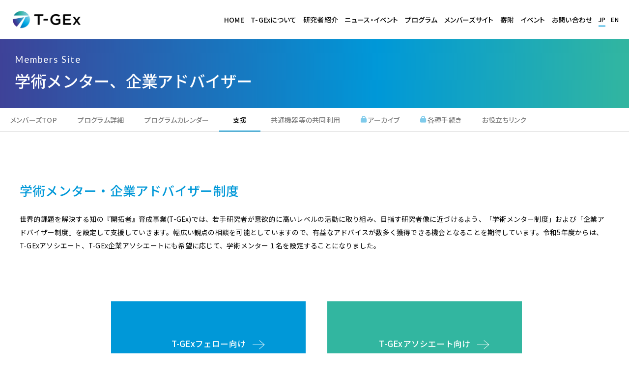

--- FILE ---
content_type: text/html; charset=UTF-8
request_url: https://www.t-gex.nagoya-u.ac.jp/members/support/mentor/
body_size: 33956
content:


<!DOCTYPE html>
<html dir="ltr" lang="ja">

<head prefix="og: http://ogp.me/ns# fb: http://ogp.me/ns/fb# article: http://ogp.me/ns/article#">
	<!-- Google tag (gtag.js) -->
	<script async src="https://www.googletagmanager.com/gtag/js?id=G-L5PFT1F1CV"></script>
	<script>
	window.dataLayer = window.dataLayer || [];
	function gtag(){dataLayer.push(arguments);}
	gtag('js', new Date());

	gtag('config', 'G-L5PFT1F1CV');
	</script>
	<meta charset="UTF-8">
	<meta http-equiv="X-UA-Compatible" content="IE=edge">
	<meta name="viewport" content="width=device-width,initial-scale=1.0">
	<meta name="format-detection" content="telephone=no,address=no,email=no">

	<link rel="stylesheet" href="https://www.t-gex.nagoya-u.ac.jp/wp/wp-content/themes/t-gex/common/css/reset.css">
	<link rel="stylesheet" href="https://www.t-gex.nagoya-u.ac.jp/wp/wp-content/themes/t-gex/common/css/common.css?1742796282">
			<link rel="stylesheet" href="https://www.t-gex.nagoya-u.ac.jp/wp/wp-content/themes/t-gex/common/css/contents.css?1743415586">
					<link rel="stylesheet" href="https://www.t-gex.nagoya-u.ac.jp/wp/wp-content/themes/t-gex/common/css/members.css?1716540513">
	
		<link rel="stylesheet" href="https://www.t-gex.nagoya-u.ac.jp/wp/wp-content/themes/t-gex/common/css/aos.css">
	<link rel="stylesheet" href="https://www.t-gex.nagoya-u.ac.jp/wp/wp-content/themes/t-gex/common/css/font-awesome.css">


	<link href="https://www.t-gex.nagoya-u.ac.jp/wp/wp-content/themes/t-gex/img/webclip.png" rel="apple-touch-icon">
	<link href="https://www.t-gex.nagoya-u.ac.jp/wp/wp-content/themes/t-gex/img/favicon.png" rel="icon" type="image/png">
		<meta name='robots' content='index, follow, max-image-preview:large, max-snippet:-1, max-video-preview:-1' />

	<!-- This site is optimized with the Yoast SEO plugin v26.6 - https://yoast.com/wordpress/plugins/seo/ -->
	<title>学術メンター、企業アドバイザー</title>
	<link rel="canonical" href="https://www.t-gex.nagoya-u.ac.jp/members/support/mentor/" />
	<meta property="og:locale" content="ja_JP" />
	<meta property="og:locale:alternate" content="en_US" />
	<meta property="og:type" content="article" />
	<meta property="og:title" content="学術メンター、企業アドバイザー" />
	<meta property="og:description" content="世界的課題を解決する知の『開拓者』育成事業(T-GEx)では、若手研究者が意欲的に高いレベルの活動に取り組み、目指す研究者像に近づけるよう、「学術メンター制度」および「企業アドバイザー制度」を設定して支援していきます。幅 [&hellip;]" />
	<meta property="og:url" content="https://www.t-gex.nagoya-u.ac.jp/members/support/mentor/" />
	<meta property="og:site_name" content="T-GEx" />
	<meta property="article:modified_time" content="2024-07-04T13:12:22+00:00" />
	<meta name="twitter:card" content="summary_large_image" />
	<meta name="twitter:label1" content="推定読み取り時間" />
	<meta name="twitter:data1" content="2分" />
	<script type="application/ld+json" class="yoast-schema-graph">{"@context":"https://schema.org","@graph":[{"@type":"WebPage","@id":"https://www.t-gex.nagoya-u.ac.jp/members/support/mentor/","url":"https://www.t-gex.nagoya-u.ac.jp/members/support/mentor/","name":"学術メンター、企業アドバイザー","isPartOf":{"@id":"https://www.t-gex.nagoya-u.ac.jp/#website"},"datePublished":"2023-03-23T05:26:11+00:00","dateModified":"2024-07-04T13:12:22+00:00","breadcrumb":{"@id":"https://www.t-gex.nagoya-u.ac.jp/members/support/mentor/#breadcrumb"},"inLanguage":"ja","potentialAction":[{"@type":"ReadAction","target":["https://www.t-gex.nagoya-u.ac.jp/members/support/mentor/"]}]},{"@type":"BreadcrumbList","@id":"https://www.t-gex.nagoya-u.ac.jp/members/support/mentor/#breadcrumb","itemListElement":[{"@type":"ListItem","position":1,"name":"ホーム","item":"https://www.t-gex.nagoya-u.ac.jp/"},{"@type":"ListItem","position":2,"name":"メンバーズサイト","item":"https://www.t-gex.nagoya-u.ac.jp/members/"},{"@type":"ListItem","position":3,"name":"Support for T-GEx Fellows and T-GEx Associates","item":"https://www.t-gex.nagoya-u.ac.jp/members/support/"},{"@type":"ListItem","position":4,"name":"Academic Mentor / Corporate Advisor"}]},{"@type":"WebSite","@id":"https://www.t-gex.nagoya-u.ac.jp/#website","url":"https://www.t-gex.nagoya-u.ac.jp/","name":"T-GEx","description":"世界的課題を解決する知の「開拓者」育成事業","potentialAction":[{"@type":"SearchAction","target":{"@type":"EntryPoint","urlTemplate":"https://www.t-gex.nagoya-u.ac.jp/?s={search_term_string}"},"query-input":{"@type":"PropertyValueSpecification","valueRequired":true,"valueName":"search_term_string"}}],"inLanguage":"ja"}]}</script>
	<!-- / Yoast SEO plugin. -->


<link rel="alternate" title="oEmbed (JSON)" type="application/json+oembed" href="https://www.t-gex.nagoya-u.ac.jp/wp-json/oembed/1.0/embed?url=https%3A%2F%2Fwww.t-gex.nagoya-u.ac.jp%2Fmembers%2Fsupport%2Fmentor%2F" />
<link rel="alternate" title="oEmbed (XML)" type="text/xml+oembed" href="https://www.t-gex.nagoya-u.ac.jp/wp-json/oembed/1.0/embed?url=https%3A%2F%2Fwww.t-gex.nagoya-u.ac.jp%2Fmembers%2Fsupport%2Fmentor%2F&#038;format=xml" />
<style id='wp-img-auto-sizes-contain-inline-css' type='text/css'>
img:is([sizes=auto i],[sizes^="auto," i]){contain-intrinsic-size:3000px 1500px}
/*# sourceURL=wp-img-auto-sizes-contain-inline-css */
</style>
<style id='classic-theme-styles-inline-css' type='text/css'>
/*! This file is auto-generated */
.wp-block-button__link{color:#fff;background-color:#32373c;border-radius:9999px;box-shadow:none;text-decoration:none;padding:calc(.667em + 2px) calc(1.333em + 2px);font-size:1.125em}.wp-block-file__button{background:#32373c;color:#fff;text-decoration:none}
/*# sourceURL=/wp-includes/css/classic-themes.min.css */
</style>
<link rel='stylesheet' id='wpm-main-css' href='//www.t-gex.nagoya-u.ac.jp/wp/wp-content/plugins/wp-multilang/assets/styles/main.min.css?ver=2.4.24' type='text/css' media='all' />
<link rel="https://api.w.org/" href="https://www.t-gex.nagoya-u.ac.jp/wp-json/" /><link rel="alternate" title="JSON" type="application/json" href="https://www.t-gex.nagoya-u.ac.jp/wp-json/wp/v2/pages/788" /><link rel="alternate" hreflang="x-default" href="https://www.t-gex.nagoya-u.ac.jp/members/support/mentor/"/>
<link rel="alternate" hreflang="ja" href="https://www.t-gex.nagoya-u.ac.jp/members/support/mentor/"/>
<link rel="alternate" hreflang="en-us" href="https://www.t-gex.nagoya-u.ac.jp/en/members/support/mentor/"/>


<style id='global-styles-inline-css' type='text/css'>
:root{--wp--preset--aspect-ratio--square: 1;--wp--preset--aspect-ratio--4-3: 4/3;--wp--preset--aspect-ratio--3-4: 3/4;--wp--preset--aspect-ratio--3-2: 3/2;--wp--preset--aspect-ratio--2-3: 2/3;--wp--preset--aspect-ratio--16-9: 16/9;--wp--preset--aspect-ratio--9-16: 9/16;--wp--preset--color--black: #000000;--wp--preset--color--cyan-bluish-gray: #abb8c3;--wp--preset--color--white: #ffffff;--wp--preset--color--pale-pink: #f78da7;--wp--preset--color--vivid-red: #cf2e2e;--wp--preset--color--luminous-vivid-orange: #ff6900;--wp--preset--color--luminous-vivid-amber: #fcb900;--wp--preset--color--light-green-cyan: #7bdcb5;--wp--preset--color--vivid-green-cyan: #00d084;--wp--preset--color--pale-cyan-blue: #8ed1fc;--wp--preset--color--vivid-cyan-blue: #0693e3;--wp--preset--color--vivid-purple: #9b51e0;--wp--preset--gradient--vivid-cyan-blue-to-vivid-purple: linear-gradient(135deg,rgb(6,147,227) 0%,rgb(155,81,224) 100%);--wp--preset--gradient--light-green-cyan-to-vivid-green-cyan: linear-gradient(135deg,rgb(122,220,180) 0%,rgb(0,208,130) 100%);--wp--preset--gradient--luminous-vivid-amber-to-luminous-vivid-orange: linear-gradient(135deg,rgb(252,185,0) 0%,rgb(255,105,0) 100%);--wp--preset--gradient--luminous-vivid-orange-to-vivid-red: linear-gradient(135deg,rgb(255,105,0) 0%,rgb(207,46,46) 100%);--wp--preset--gradient--very-light-gray-to-cyan-bluish-gray: linear-gradient(135deg,rgb(238,238,238) 0%,rgb(169,184,195) 100%);--wp--preset--gradient--cool-to-warm-spectrum: linear-gradient(135deg,rgb(74,234,220) 0%,rgb(151,120,209) 20%,rgb(207,42,186) 40%,rgb(238,44,130) 60%,rgb(251,105,98) 80%,rgb(254,248,76) 100%);--wp--preset--gradient--blush-light-purple: linear-gradient(135deg,rgb(255,206,236) 0%,rgb(152,150,240) 100%);--wp--preset--gradient--blush-bordeaux: linear-gradient(135deg,rgb(254,205,165) 0%,rgb(254,45,45) 50%,rgb(107,0,62) 100%);--wp--preset--gradient--luminous-dusk: linear-gradient(135deg,rgb(255,203,112) 0%,rgb(199,81,192) 50%,rgb(65,88,208) 100%);--wp--preset--gradient--pale-ocean: linear-gradient(135deg,rgb(255,245,203) 0%,rgb(182,227,212) 50%,rgb(51,167,181) 100%);--wp--preset--gradient--electric-grass: linear-gradient(135deg,rgb(202,248,128) 0%,rgb(113,206,126) 100%);--wp--preset--gradient--midnight: linear-gradient(135deg,rgb(2,3,129) 0%,rgb(40,116,252) 100%);--wp--preset--font-size--small: 13px;--wp--preset--font-size--medium: 20px;--wp--preset--font-size--large: 36px;--wp--preset--font-size--x-large: 42px;--wp--preset--spacing--20: 0.44rem;--wp--preset--spacing--30: 0.67rem;--wp--preset--spacing--40: 1rem;--wp--preset--spacing--50: 1.5rem;--wp--preset--spacing--60: 2.25rem;--wp--preset--spacing--70: 3.38rem;--wp--preset--spacing--80: 5.06rem;--wp--preset--shadow--natural: 6px 6px 9px rgba(0, 0, 0, 0.2);--wp--preset--shadow--deep: 12px 12px 50px rgba(0, 0, 0, 0.4);--wp--preset--shadow--sharp: 6px 6px 0px rgba(0, 0, 0, 0.2);--wp--preset--shadow--outlined: 6px 6px 0px -3px rgb(255, 255, 255), 6px 6px rgb(0, 0, 0);--wp--preset--shadow--crisp: 6px 6px 0px rgb(0, 0, 0);}:where(.is-layout-flex){gap: 0.5em;}:where(.is-layout-grid){gap: 0.5em;}body .is-layout-flex{display: flex;}.is-layout-flex{flex-wrap: wrap;align-items: center;}.is-layout-flex > :is(*, div){margin: 0;}body .is-layout-grid{display: grid;}.is-layout-grid > :is(*, div){margin: 0;}:where(.wp-block-columns.is-layout-flex){gap: 2em;}:where(.wp-block-columns.is-layout-grid){gap: 2em;}:where(.wp-block-post-template.is-layout-flex){gap: 1.25em;}:where(.wp-block-post-template.is-layout-grid){gap: 1.25em;}.has-black-color{color: var(--wp--preset--color--black) !important;}.has-cyan-bluish-gray-color{color: var(--wp--preset--color--cyan-bluish-gray) !important;}.has-white-color{color: var(--wp--preset--color--white) !important;}.has-pale-pink-color{color: var(--wp--preset--color--pale-pink) !important;}.has-vivid-red-color{color: var(--wp--preset--color--vivid-red) !important;}.has-luminous-vivid-orange-color{color: var(--wp--preset--color--luminous-vivid-orange) !important;}.has-luminous-vivid-amber-color{color: var(--wp--preset--color--luminous-vivid-amber) !important;}.has-light-green-cyan-color{color: var(--wp--preset--color--light-green-cyan) !important;}.has-vivid-green-cyan-color{color: var(--wp--preset--color--vivid-green-cyan) !important;}.has-pale-cyan-blue-color{color: var(--wp--preset--color--pale-cyan-blue) !important;}.has-vivid-cyan-blue-color{color: var(--wp--preset--color--vivid-cyan-blue) !important;}.has-vivid-purple-color{color: var(--wp--preset--color--vivid-purple) !important;}.has-black-background-color{background-color: var(--wp--preset--color--black) !important;}.has-cyan-bluish-gray-background-color{background-color: var(--wp--preset--color--cyan-bluish-gray) !important;}.has-white-background-color{background-color: var(--wp--preset--color--white) !important;}.has-pale-pink-background-color{background-color: var(--wp--preset--color--pale-pink) !important;}.has-vivid-red-background-color{background-color: var(--wp--preset--color--vivid-red) !important;}.has-luminous-vivid-orange-background-color{background-color: var(--wp--preset--color--luminous-vivid-orange) !important;}.has-luminous-vivid-amber-background-color{background-color: var(--wp--preset--color--luminous-vivid-amber) !important;}.has-light-green-cyan-background-color{background-color: var(--wp--preset--color--light-green-cyan) !important;}.has-vivid-green-cyan-background-color{background-color: var(--wp--preset--color--vivid-green-cyan) !important;}.has-pale-cyan-blue-background-color{background-color: var(--wp--preset--color--pale-cyan-blue) !important;}.has-vivid-cyan-blue-background-color{background-color: var(--wp--preset--color--vivid-cyan-blue) !important;}.has-vivid-purple-background-color{background-color: var(--wp--preset--color--vivid-purple) !important;}.has-black-border-color{border-color: var(--wp--preset--color--black) !important;}.has-cyan-bluish-gray-border-color{border-color: var(--wp--preset--color--cyan-bluish-gray) !important;}.has-white-border-color{border-color: var(--wp--preset--color--white) !important;}.has-pale-pink-border-color{border-color: var(--wp--preset--color--pale-pink) !important;}.has-vivid-red-border-color{border-color: var(--wp--preset--color--vivid-red) !important;}.has-luminous-vivid-orange-border-color{border-color: var(--wp--preset--color--luminous-vivid-orange) !important;}.has-luminous-vivid-amber-border-color{border-color: var(--wp--preset--color--luminous-vivid-amber) !important;}.has-light-green-cyan-border-color{border-color: var(--wp--preset--color--light-green-cyan) !important;}.has-vivid-green-cyan-border-color{border-color: var(--wp--preset--color--vivid-green-cyan) !important;}.has-pale-cyan-blue-border-color{border-color: var(--wp--preset--color--pale-cyan-blue) !important;}.has-vivid-cyan-blue-border-color{border-color: var(--wp--preset--color--vivid-cyan-blue) !important;}.has-vivid-purple-border-color{border-color: var(--wp--preset--color--vivid-purple) !important;}.has-vivid-cyan-blue-to-vivid-purple-gradient-background{background: var(--wp--preset--gradient--vivid-cyan-blue-to-vivid-purple) !important;}.has-light-green-cyan-to-vivid-green-cyan-gradient-background{background: var(--wp--preset--gradient--light-green-cyan-to-vivid-green-cyan) !important;}.has-luminous-vivid-amber-to-luminous-vivid-orange-gradient-background{background: var(--wp--preset--gradient--luminous-vivid-amber-to-luminous-vivid-orange) !important;}.has-luminous-vivid-orange-to-vivid-red-gradient-background{background: var(--wp--preset--gradient--luminous-vivid-orange-to-vivid-red) !important;}.has-very-light-gray-to-cyan-bluish-gray-gradient-background{background: var(--wp--preset--gradient--very-light-gray-to-cyan-bluish-gray) !important;}.has-cool-to-warm-spectrum-gradient-background{background: var(--wp--preset--gradient--cool-to-warm-spectrum) !important;}.has-blush-light-purple-gradient-background{background: var(--wp--preset--gradient--blush-light-purple) !important;}.has-blush-bordeaux-gradient-background{background: var(--wp--preset--gradient--blush-bordeaux) !important;}.has-luminous-dusk-gradient-background{background: var(--wp--preset--gradient--luminous-dusk) !important;}.has-pale-ocean-gradient-background{background: var(--wp--preset--gradient--pale-ocean) !important;}.has-electric-grass-gradient-background{background: var(--wp--preset--gradient--electric-grass) !important;}.has-midnight-gradient-background{background: var(--wp--preset--gradient--midnight) !important;}.has-small-font-size{font-size: var(--wp--preset--font-size--small) !important;}.has-medium-font-size{font-size: var(--wp--preset--font-size--medium) !important;}.has-large-font-size{font-size: var(--wp--preset--font-size--large) !important;}.has-x-large-font-size{font-size: var(--wp--preset--font-size--x-large) !important;}
/*# sourceURL=global-styles-inline-css */
</style>
</head>

<body id="anchor-top" class="wp-singular page-template page-template-page_members page-template-support_mentor page-template-page_memberssupport_mentor-php page page-id-788 page-parent page-child parent-pageid-786 wp-theme-t-gex language-ja">

  
<div class="l-wrapper">

<!--**** header *-->
<header class="l-header" role="banner">
  <div class="l-header-inner">
    <div class="l-header-logo"><a href="https://www.t-gex.nagoya-u.ac.jp/"><img src="https://www.t-gex.nagoya-u.ac.jp/wp/wp-content/themes/t-gex/img/logo_wt.png" alt="" class="l-header-logo-white"><img src="https://www.t-gex.nagoya-u.ac.jp/wp/wp-content/themes/t-gex/img/logo.png" alt="世界的課題を解決する知の「開拓者」育成事業 Tokai Pathways to Global Excellence" class="l-header-logo-color"></a></div>
    <div class="l-header-block">
      <nav class="l-navi" role="navigation">
        <ul class="l-navi-list">
          <li><a href="https://www.t-gex.nagoya-u.ac.jp/">HOME</a></li>
          <li><a href="https://www.t-gex.nagoya-u.ac.jp/overview/">T-GExについて</a>
            <div class="l-navi-list-child">
              <div class="l-navi-list-inner">
                <p class="l-navi-list-title">Overview</p>
                <ul class="l-navi-list-nest is-trisect">
                  <li><a href="https://www.t-gex.nagoya-u.ac.jp/overview/?id=anchor-greeting">ごあいさつ</a></li>
                  <li><a href="https://www.t-gex.nagoya-u.ac.jp/overview/?id=anchor-outline">事業概要</a></li>
                  <li><a href="https://www.t-gex.nagoya-u.ac.jp/overview/?id=anchor-support">支援内容</a></li>
                  <li><a href="https://www.t-gex.nagoya-u.ac.jp/overview/?id=anchor-management">運営体制</a></li>
                  <li><a href="https://www.t-gex.nagoya-u.ac.jp/overview/?id=anchor-collaboration">連携体制</a></li>
                  <li><a href="https://www.t-gex.nagoya-u.ac.jp/overview/?id=anchor-organization">実施機関</a></li>
                  <li><a href="https://www.t-gex.nagoya-u.ac.jp/overview/?id=anchor-pamphlet">パンフレット</a></li>
                  <li><a href="https://www.t-gex.nagoya-u.ac.jp/overview/?id=anchor-annual">年次報告書</a></li>
                </ul>
              </div>
            </div>
          </li>
          <li><a href="https://www.t-gex.nagoya-u.ac.jp/member/dept/training/">研究者紹介</a>
            <div class="l-navi-list-child">
              <div class="l-navi-list-inner">
                <p class="l-navi-list-title">Members</p>
                <ul class="l-navi-list-nest is-half">
                  <li><a href="https://www.t-gex.nagoya-u.ac.jp/member/dept/training/">T-GExフェロー</a></li>
                  <li><a href="https://www.t-gex.nagoya-u.ac.jp/member/dept/associate/">T-GExアソシエート</a></li>
                  <li><a href="https://www.t-gex.nagoya-u.ac.jp/member/dept/training/?id=anchor-interview">インタビュー</a></li>
                </ul>
              </div>
            </div>
          </li>
          <li><a href="https://www.t-gex.nagoya-u.ac.jp/news/">ニュース・イベント</a>
            <div class="l-navi-list-child">
              <div class="l-navi-list-inner">
                <p class="l-navi-list-title">News・Event</p>
                <ul class="l-navi-list-nest is-half">
                  <li><a href="https://www.t-gex.nagoya-u.ac.jp/information/">お知らせ</a></li>
                  <li><a href="https://www.t-gex.nagoya-u.ac.jp/results/">活動・成果</a></li>
                  <li><a href="https://www.t-gex.nagoya-u.ac.jp/event/">イベント</a></li>
                </ul>
              </div>
            </div>
          </li>
          <li><a href="https://www.t-gex.nagoya-u.ac.jp/program/" class="has-child">プログラム</a>
            <div class="l-navi-list-child">
              <div class="l-navi-list-inner">
                <p class="l-navi-list-title">Program</p>
                <ul class="l-navi-list-nest is-half">
                  <li><a href="https://www.t-gex.nagoya-u.ac.jp/program/?id=anchor-policy">育成方針</a></li>
                  <li><a href="https://www.t-gex.nagoya-u.ac.jp/program/?id=anchor-chart">育成プログラム</a></li>
                  <li><a href="https://www.t-gex.nagoya-u.ac.jp/program/?id=anchor-support">支援内容</a></li>
                  <li><a href="https://www.t-gex.nagoya-u.ac.jp/program/?id=anchor-skill">スキルブースターモジュール</a></li>
                </ul>
              </div>
            </div>
          </li>
                    <li><a href="https://www.t-gex.nagoya-u.ac.jp/members/">メンバーズサイト</a></li>
          <li><a href="https://www.t-gex.nagoya-u.ac.jp/donation/">寄附</a></li>
                      <li><a href="https://www.t-gex.nagoya-u.ac.jp/exhibition2025/">イベント</a></li>
                    <li><a href="https://www.t-gex.nagoya-u.ac.jp/contact/">お問い合わせ</a></li>
        </ul>
                <ul class="wpm-language-switcher wpm-switcher-list">
			<li class="wpm-item-language-ja active">
							<span data-lang="ja">
																<span>JP</span>
											</span>
					</li>
			<li class="wpm-item-language-en">
							<a href="https://www.t-gex.nagoya-u.ac.jp/en/members/support/mentor/" data-lang="en">
																<span>EN</span>
											</a>
					</li>
	</ul>
      </nav>
    </div>
  </div>
</header>
<!--**** //header *-->








<!--**** pageHeading *-->
<section class="pageHeading">
  <div class="l-base-xwide">
    <div class="pageHeading-container">
      <p class="pageHeading-contentsTitle">Members Site</p>
      <h1 class="pageHeading-largeTitle">学術メンター、企業アドバイザー</h1>
    </div>
  </div>
</section>
<!--**** //pageHeading *-->


<!--**** contents *-->
<main class="l-contents" role="main">

  <div class="mbNavi js-swipeableNavi">
    <ul class="mbNavi-list">
      <li><a href="https://www.t-gex.nagoya-u.ac.jp/members/">メンバーズTOP</a></li>
      <li><a href="https://www.t-gex.nagoya-u.ac.jp/members/outline/">プログラム詳細</a></li>
      <li><a href="https://www.t-gex.nagoya-u.ac.jp/members/calendar/">プログラムカレンダー</a></li>
      <li><a href="https://www.t-gex.nagoya-u.ac.jp/members/support/">支援</a></li>
      <li><a href="https://www.t-gex.nagoya-u.ac.jp/members/equipment/">共通機器等の共同利用</a></li>
      <li><a href="https://www.t-gex.nagoya-u.ac.jp/members/archives/"><i class="fa-solid fa-lock"></i>アーカイブ</a></li>
      <li><a href="https://www.t-gex.nagoya-u.ac.jp/members/procedur/"><i class="fa-solid fa-lock"></i>各種手続き</a></li>
      <li><a href="https://www.t-gex.nagoya-u.ac.jp/members/links/">お役立ちリンク</a></li>
    </ul>
  </div>


<section class="l-base-wide l-block">
  <h2 class="l-title">学術メンター・企業アドバイザー制度</h2>
  <p class="l-textMain">世界的課題を解決する知の『開拓者』育成事業(T-GEx)では、若手研究者が意欲的に高いレベルの活動に取り組み、目指す研究者像に近づけるよう、「学術メンター制度」および「企業アドバイザー制度」を設定して支援していきます。幅広い観点の相談を可能としていますので、有益なアドバイスが数多く獲得できる機会となることを期待しています。令和5年度からは、T-GExアソシエート、T-GEx企業アソシエートにも希望に応じて、学術メンター１名を設定することになりました。</p>  <!--
  <p class="l-textMain">
世界的課題を解決する知の『開拓者』育成事業(T-GEx)では、若手研究者が意欲的に高いレベルの活動に取り組み、目指す研究者像に近づけるよう、「学術メンター制度」および「企業アドバイザー制度」を設定して支援していきます。幅広い観点の相談を可能としていますので、有益なアドバイスが数多く獲得できる機会となることを期待しています。令和5年度からは、T-GExアソシエート、T-GEx企業アソシエートにも希望に応じて、学術メンター１名を設定することになりました。
  </p>-->
  <div class="memberIndex l-block-top">
    <ul class="memberIndex-list is-half">
      <li><a href="https://www.t-gex.nagoya-u.ac.jp/members/support/mentor/fellow/">
        <div class="memberIndex-list-inner js-matchHeight">
          <div>
            <p class="memberIndex-list-title is-arrow">T-GExフェロー向け</p>
          </div>
        </div>
      </a></li>
      <li class="is-green"><a href="https://www.t-gex.nagoya-u.ac.jp/members/support/mentor/associate/">
        <div class="memberIndex-list-inner js-matchHeight">
          <div>
            <p class="memberIndex-list-title is-arrow">T-GExアソシエート向け</p>
          </div>
        </div>
      </a></li>
    </ul>
  </div>

</section>



</main>
<!--**** //contents *-->


<!--**** footer *-->
<footer class="l-footer" role="contentinfo">
  <div class="l-base-wide">
    <div class="l-footer-container">
      <div class="l-footer-info">
        <p class="l-footer-logo"><img src="https://www.t-gex.nagoya-u.ac.jp/wp/wp-content/themes/t-gex/img/logo.png" alt=""></p>
        <h3 class="l-footer-title">
          <span>世界的課題を解決する知の「開拓者」育成事業</span>
          <small>Tokai Pathways to Global Excellence</small>
        </h3>
      </div>
      <div class="l-footer-sitemap">
        <div class="l-footer-sitemap-box">
          <ul class="l-footer-navi">
            <li><a href="https://www.t-gex.nagoya-u.ac.jp/">HOME</a></li>
            <li><a href="https://www.t-gex.nagoya-u.ac.jp/overview/">T-GExについて</a>
              <ul>
                <li><a href="https://www.t-gex.nagoya-u.ac.jp/overview/?id=anchor-greeting">ごあいさつ</a></li>
                <li><a href="https://www.t-gex.nagoya-u.ac.jp/overview/?id=anchor-outline">事業概要</a></li>
                <li><a href="https://www.t-gex.nagoya-u.ac.jp/overview/?id=anchor-support">支援内容</a></li>
                <li><a href="https://www.t-gex.nagoya-u.ac.jp/overview/?id=anchor-management">運営体制</a></li>
                <li><a href="https://www.t-gex.nagoya-u.ac.jp/overview/?id=anchor-collaboration">連携体制</a></li>
                <li><a href="https://www.t-gex.nagoya-u.ac.jp/overview/?id=anchor-organization">実施機関</a></li>
                <li><a href="https://www.t-gex.nagoya-u.ac.jp/overview/?id=anchor-pamphlet">パンフレット</a></li>
                <li><a href="https://www.t-gex.nagoya-u.ac.jp/overview/?id=anchor-annual">年次報告書</a></li>
              </ul>
            </li>
          </ul>
        </div>
        <div class="l-footer-sitemap-box">
          <ul class="l-footer-navi">
            <li><a href="https://www.t-gex.nagoya-u.ac.jp/member/dept/training/">研究者紹介</a>
              <ul>
                <li><a href="https://www.t-gex.nagoya-u.ac.jp/member/dept/training/">T-GExフェロー</a></li>
                <li><a href="https://www.t-gex.nagoya-u.ac.jp/member/dept/associate/">T-GExアソシエート</a></li>
                <li><a href="https://www.t-gex.nagoya-u.ac.jp/member/dept/training/?id=anchor-interview">インタビュー</a></li>
              </ul>
            </li>
            <li><a href="https://www.t-gex.nagoya-u.ac.jp/news/">ニュース・イベント</a>
              <ul>
                <li><a href="https://www.t-gex.nagoya-u.ac.jp/information/">お知らせ</a></li>
                <li><a href="https://www.t-gex.nagoya-u.ac.jp/results/">活動・成果</a></li>
                <li><a href="https://www.t-gex.nagoya-u.ac.jp/event/">イベント</a></li>
              </ul>
            </li>
          </ul>
        </div>
        <div class="l-footer-sitemap-box">
          <ul class="l-footer-navi">
            <li><a href="https://www.t-gex.nagoya-u.ac.jp/program/">プログラム</a>
              <ul>
                <li><a href="https://www.t-gex.nagoya-u.ac.jp/program/?id=anchor-policy">育成方針</a></li>
                <li><a href="https://www.t-gex.nagoya-u.ac.jp/program/?id=anchor-chart">育成プログラム</a></li>
                <li><a href="https://www.t-gex.nagoya-u.ac.jp/program/?id=anchor-support">支援内容</a></li>
                <li><a href="https://www.t-gex.nagoya-u.ac.jp/program/?id=anchor-skill">スキルブースターモジュール</a></li>
              </ul>
            </li>
          </ul>
        </div>
        <div class="l-footer-sitemap-box">
          <ul class="l-footer-navi">
                        <li><a href="https://www.t-gex.nagoya-u.ac.jp/members/">メンバーズサイト</a></li>
            <li><a href="https://www.t-gex.nagoya-u.ac.jp/donation/">寄附</a></li>
                            <li><a href="https://www.t-gex.nagoya-u.ac.jp/exhibition2025/">イベント</a></li>
                        <li><a href="https://www.t-gex.nagoya-u.ac.jp/contact/">お問い合わせ</a></li>
          </ul>
          <!--<div class="l-footer-link"><a href="#">メンバーズサイト</a></div>-->
        </div>
      </div>
    </div>
    <small class="l-footer-copyright">&copy; Tokai Pathways to Global Excellence</small>
  </div>
</footer>
<p class="l-jumpTop js-jumpTop"><a href="#anchor-top">TOP</a></p>
<!--**** //footer *-->

</div><!-- wrapper end -->

<!--**** menu *-->
<div class="js-menu is-hide">
  <div class="l-menu">
    <div class="l-menu-block">
      <ul class="l-menu-navi">
        <li><a href="https://www.t-gex.nagoya-u.ac.jp/">HOME</a></li>
        <li><a class="js-menuTrigger">T-GExについて</a>
          <ul>
            <li><a href="https://www.t-gex.nagoya-u.ac.jp/overview/?id=anchor-greeting">ごあいさつ</a></li>
            <li><a href="https://www.t-gex.nagoya-u.ac.jp/overview/?id=anchor-outline">事業概要</a></li>
            <li><a href="https://www.t-gex.nagoya-u.ac.jp/overview/?id=anchor-support">支援内容</a></li>
            <li><a href="https://www.t-gex.nagoya-u.ac.jp/overview/?id=anchor-management">運営体制</a></li>
            <li><a href="https://www.t-gex.nagoya-u.ac.jp/overview/?id=anchor-collaboration">連携体制</a></li>
            <li><a href="https://www.t-gex.nagoya-u.ac.jp/overview/?id=anchor-organization">実施機関</a></li>
            <li><a href="https://www.t-gex.nagoya-u.ac.jp/overview/?id=anchor-pamphlet">パンフレット</a></li>
            <li><a href="https://www.t-gex.nagoya-u.ac.jp/overview/?id=anchor-annual">年次報告書</a></li>
          </ul>
        </li>
        <li><a class="js-menuTrigger">研究者紹介</a>
          <ul>
            <li><a href="https://www.t-gex.nagoya-u.ac.jp/member/dept/training/">T-GExフェロー</a></li>
            <li><a href="https://www.t-gex.nagoya-u.ac.jp/member/dept/associate/">T-GExアソシエート</a></li>
            <li><a href="https://www.t-gex.nagoya-u.ac.jp/member/dept/training/?id=anchor-interview">インタビュー</a></li>
          </ul>
        </li>
        <li><a href="https://www.t-gex.nagoya-u.ac.jp/news/">ニュース・イベント</a>
          <ul>
            <li><a href="https://www.t-gex.nagoya-u.ac.jp/information/">お知らせ</a></li>
            <li><a href="https://www.t-gex.nagoya-u.ac.jp/results/">活動・成果</a></li>
            <li><a href="https://www.t-gex.nagoya-u.ac.jp/event/">イベント</a></li>
          </ul>
        </li>
        <li><a class="js-menuTrigger">プログラム</a>
          <ul>
            <li><a href="https://www.t-gex.nagoya-u.ac.jp/program/?id=anchor-policy">育成方針</a></li>
            <li><a href="https://www.t-gex.nagoya-u.ac.jp/program/?id=anchor-chart">育成プログラム</a></li>
            <li><a href="https://www.t-gex.nagoya-u.ac.jp/program/?id=anchor-support">支援内容</a></li>
            <li><a href="https://www.t-gex.nagoya-u.ac.jp/program/?id=anchor-skill">スキルブースターモジュール</a></li>
          </ul>
        </li>
                <li><a href="https://www.t-gex.nagoya-u.ac.jp/members/">メンバーズサイト</a></li>
        <li><a href="https://www.t-gex.nagoya-u.ac.jp/donation/">寄附</a></li>
                    <li><a href="https://www.t-gex.nagoya-u.ac.jp/exhibition2025/">イベント</a></li>
                <li><a href="https://www.t-gex.nagoya-u.ac.jp/contact/">お問い合わせ</a></li>
      </ul>
      <!--
      <div class="l-menu-link"><a href="#">メンバーズサイト</a></div>
    -->
    </div>
  </div>
</div>
<div class="l-menu-close js-menu-close"></div>
<span class="l-menu-trigger"><button class="l-menu-btn js-menu-btn"><span></span></button></span>
<!--**** //menu *-->

<script src="https://www.t-gex.nagoya-u.ac.jp/wp/wp-content/themes/t-gex/common/js/jquery.js"></script>
<script src="https://www.t-gex.nagoya-u.ac.jp/wp/wp-content/themes/t-gex/common/js/aos.js"></script>
<script src="https://www.t-gex.nagoya-u.ac.jp/wp/wp-content/themes/t-gex/common/js/jquery.matchHeight.js"></script>
<script src="https://www.t-gex.nagoya-u.ac.jp/wp/wp-content/themes/t-gex/common/js/common.js"></script>
<script>
$(window).on('load', function() {
  $('.js-swipeableNavi a[href*="support"]').parent('li').addClass('current-cat');
  const container = $('.js-swipeableNavi');
  const target = $('.js-swipeableNavi .current-cat');
  const targetWidth = target.width();
  const bodyWidth = $(window).width();
  const targetPos = target.offset();
  const targetPosLeft = targetPos.left;
  const slide = targetPosLeft - ( bodyWidth/2 ) + (targetWidth/2) + 0;
  container.scrollLeft(slide);
});
</script>


<script type="speculationrules">
{"prefetch":[{"source":"document","where":{"and":[{"href_matches":"/*"},{"not":{"href_matches":["/wp/wp-*.php","/wp/wp-admin/*","/wp/wp-content/uploads/*","/wp/wp-content/*","/wp/wp-content/plugins/*","/wp/wp-content/themes/t-gex/*","/*\\?(.+)"]}},{"not":{"selector_matches":"a[rel~=\"nofollow\"]"}},{"not":{"selector_matches":".no-prefetch, .no-prefetch a"}}]},"eagerness":"conservative"}]}
</script>



</body>
</html>











--- FILE ---
content_type: text/css
request_url: https://www.t-gex.nagoya-u.ac.jp/wp/wp-content/themes/t-gex/common/css/reset.css
body_size: 3885
content:
@charset "utf-8";

@import url('https://fonts.googleapis.com/css2?family=Lato:wght@300;400;700;900&family=Noto+Sans+JP:wght@300;400;500;700;900&display=swap');

/* CSS Document *//*! normalize.css v6.0.0 | MIT License | github.com/necolas/normalize.css */html {line-height: 1.15;-ms-text-size-adjust: 100%;-webkit-text-size-adjust: 100%;}article,aside,footer,header,nav,section {display: block;}h1,h2,h3,h4,h5,h6,th{font-weight: bold;}h1 {font-size: 2em;margin: 0.67em 0;}figcaption,figure,main {display: block;}figure {margin: 1em 40px;}hr {box-sizing: content-box;height: 0;overflow: visible;}pre {font-family: monospace, monospace;font-size: 1em;}a {background-color: transparent;-webkit-text-decoration-skip: objects;}abbr[title] {border-bottom: none;text-decoration: underline;text-decoration: underline dotted;}b,strong {font-weight: inherit;}b,strong {font-weight: bolder;}code,kbd,samp {font-family: monospace, monospace;font-size: 1em;}dfn {font-style: italic;}mark {background-color: #ff0;color: #000;}small {font-size: 80%;}sub,sup {font-size: 75%;line-height: 0;position: relative;vertical-align: baseline;}sub {bottom: -0.25em;}sup {top: -0.5em;}audio,video {display: inline-block;}audio:not([controls]) {display: none;height: 0;}img {border-style: none;}svg:not(:root) {overflow: hidden;}button,input,optgroup,select,textarea {margin: 0;}button,input {overflow: visible;}button,select {text-transform: none;}button,html [type="button"],[type="reset"],[type="submit"] {-webkit-appearance: button;}button::-moz-focus-inner,[type="button"]::-moz-focus-inner,[type="reset"]::-moz-focus-inner,[type="submit"]::-moz-focus-inner {border-style: none;padding: 0;}button:-moz-focusring,[type="button"]:-moz-focusring,[type="reset"]:-moz-focusring,[type="submit"]:-moz-focusring {outline: 1px dotted ButtonText;}legend {box-sizing: border-box;color: inherit;display: table;max-width: 100%;padding: 0;/* 3 */white-space: normal;}progress {display: inline-block;vertical-align: baseline;}textarea {overflow: auto;}[type="checkbox"],[type="radio"] {box-sizing: border-box;padding: 0;}[type="number"]::-webkit-inner-spin-button,[type="number"]::-webkit-outer-spin-button {height: auto;}[type="search"] {-webkit-appearance: textfield;outline-offset: -2px;}[type="search"]::-webkit-search-cancel-button,[type="search"]::-webkit-search-decoration {-webkit-appearance: none;}::-webkit-file-upload-button {-webkit-appearance: button;font: inherit;}details,menu {display: block;}summary {display: list-item;}canvas {display: inline-block;}template {display: none;}[hidden] {display: none;}body,div,dl,dt,dd,ul,ol,li,h1,h2,h3,h4,h5,h6,pre,form,fieldset,input,textarea,p,blockquote,th,td,address,caption,figure {margin: 0;padding: 0;}table {border-collapse: collapse;border-spacing: 0;}fieldset,img {border: 0;vertical-align: bottom;}h1,h2,h3,h4,h5,h6 {font-size: 100%;}q:before,q:after {content: '';}abbr,acronym {border: 0;}hr {margin: 0;padding: 0;}ul,ol {list-style: none;}input:placeholder-shown {color: #aaa;}::-webkit-input-placeholder {color: #aaa;}:-moz-placeholder {color: #aaa;opacity: 1;}::-moz-placeholder {color: #aaa;opacity: 1;}:-ms-input-placeholder {color: #aaa;}:focusinput:placeholder-shown {color: transparent;}:focus::-webkit-input-placeholder {color: transparent;}:focus:-moz-placeholder {color: transparent;}:focus::-moz-placeholder {color: transparent;}:focus:-ms-input-placeholder {color: transparent;}button {outline: none;}* {outline: none;}/***********common style************/.clear {clear: both;width: 0px;height: 0px;display: block;overflow: hidden;}.clearfix:after {content: ".";display: block;height: 0;clear: both;visibility: hidden;overflow: hidden;font-size: 0.1em;line-height: 0;}.clearfix {zoom: 1;}* {box-sizing: border-box;}/* Hides from IE-mac \*/* html .clearfix {height: 1%;}.clearfix {display: block;}/* End hide from IE-mac */
button{color: #000;}


--- FILE ---
content_type: text/css
request_url: https://www.t-gex.nagoya-u.ac.jp/wp/wp-content/themes/t-gex/common/css/common.css?1742796282
body_size: 34059
content:
  @charset "utf-8";

/* CSS Document */


/***********
base
************/
html,
body {
  height: 100%;
  min-height: 100%;
  font-size: 13px;
  font-weight: 400;
  font-family: 'Noto Sans JP','游ゴシック Medium', 'Yu Gothic Medium','游ゴシック体', YuGothic, '游ゴシック', 'Yu Gothic', sans-serif;
  line-height: 1.5;
  letter-spacing: 0.02em;
  -webkit-font-smoothing: antialiased;
  -moz-osx-font-smoothing: grayscale;
}

body{
  background-color: #fff;
}
body:not(.is-pc){
  font-family: sans-serif;
}

body.is-menu-open {
  overflow: hidden;
}
h1,h2,h3,h4,h5,h6,strong,th{
  font-weight: 700;
}

@media screen and (max-width:1280px) {
  body{
    font-size: 12px;
  }
}
@media screen and (max-width:834px) {
  body{
    font-size:calc(9px + 0.7vmin);
    -webkit-tap-highlight-color:transparent;
  }
}
@media screen and (max-width:520px) {
  body{
    font-size:calc(9px + 1vmin);
    -webkit-tap-highlight-color:transparent;
  }
}

a {
  text-decoration: underline;
  transition:all 0.2s ease;
}

a:visited{}
a:hover,
a:active {
  color: ;
  text-decoration: none;
}

img {
  width: auto;
  max-width: 100%;
  height: auto;
}

::selection {
  background: rgba(0, 144, 202, 0.5); /* Safari */
}
::-moz-selection {
  background: rgba(0, 144, 202, 0.5); /* Firefox */
}

@media screen and (min-width:835px) {
  a[href^="tel:"] {
    pointer-events: none;
    cursor: default;
    text-decoration: none;
  }
}

/***********************
layout
************************/

/***********
wp
************/

.right,.alignright {  float: right !important; }
.left,.alignleft  {  float: left !important; }
.aligncenter  { display: block; margin-left:auto; margin-right:auto; }

/***********
common
************/

.l-relative {  position: relative !important; }

.l-textAlign-center {  text-align: center !important; }
.l-textAlign-right  {  text-align: right !important; }
.l-textAlign-left   {  text-align: left !important; }

.l-bottom-xxsmall {  margin-bottom: 5px  !important; }
.l-bottom-xsmall  {  margin-bottom: 10px !important; }
.l-bottom-small   {  margin-bottom: 15px !important; }
.l-bottom         {  margin-bottom: 20px !important; }
.l-bottom-large   {  margin-bottom: 30px !important; }
.l-bottom-xlarge  {  margin-bottom: 50px !important; }
.l-bottom-xxlarge {  margin-bottom: 80px !important; }

.l-top-xxsmall {  margin-top: 5px  !important; }
.l-top-xsmall  {  margin-top: 10px !important; }
.l-top-small   {  margin-top: 15px !important; }
.l-top         {  margin-top: 20px !important; }
.l-top-large   {  margin-top: 30px !important; }
.l-top-xlarge  {  margin-top: 50px !important; }
.l-top-xxlarge {  margin-top: 80px !important; }

@media screen and (max-width:834px) {

  .l-bottom-xxsmall {  margin-bottom: 5px  !important; }
  .l-bottom-xsmall  {  margin-bottom: 7px !important; }
  .l-bottom-small   {  margin-bottom: 10px !important; }
  .l-bottom         {  margin-bottom: 15px !important; }
  .l-bottom-large   {  margin-bottom: 20px !important; }
  .l-bottom-xlarge  {  margin-bottom: 30px !important; }
  .l-bottom-xxlarge {  margin-bottom: 40px !important; }

  .l-top-xxsmall {  margin-top: 5px  !important; }
  .l-top-xsmall  {  margin-top: 7px !important; }
  .l-top-small   {  margin-top: 10px !important; }
  .l-top         {  margin-top: 15px !important; }
  .l-top-large   {  margin-top: 20px !important; }
  .l-top-xlarge  {  margin-top: 30px !important; }
  .l-top-xxlarge {  margin-top: 40px !important; }

}

/***********
layout
************/

.l-wrapper{
  overflow: hidden;
}

.l-contents.is-offset{
  padding-top: 80px;
}

@media screen and (max-width:1024px) {

  .l-contents.is-offset{
    padding-top: 56px;
  }

}



/***********
base
************/

.l-base {
  width: auto;
  max-width: 1060px;
  margin-left: auto;
  margin-right: auto;
  padding-left: 30px;
  padding-right: 30px;
}

.l-base-wide {
  width: auto;
  max-width: 1260px;
  margin-left: auto;
  margin-right: auto;
  padding-left: 30px;
  padding-right: 30px;
}

.l-base-xwide {
  width: auto;
  max-width: 1460px;
  margin-left: auto;
  margin-right: auto;
  padding-left: 30px;
  padding-right: 30px;
}
.l-base-xxwide {
  width: auto;
  max-width: 1660px;
  margin-left: auto;
  margin-right: auto;
  padding-left: 30px;
  padding-right: 30px;
}

.l-base-small {
  width: auto;
  max-width: 824px;
  margin-left: auto;
  margin-right: auto;
  padding-left: 12px;
  padding-right: 12px;
}
.l-base-xsmall {
  width: auto;
  max-width: 640px;
  margin-left: auto;
  margin-right: auto;
  padding-left: 12px;
  padding-right: 12px;
}

.l-block {
  padding-top: 100px;
  padding-bottom: 100px;
}
.l-block-small {
  padding-top: 60px;
  padding-bottom: 60px;
}
.l-block-large {
  padding-top: 150px;
  padding-bottom: 150px;
}

.l-block-top {
  padding-top: 100px;
}
.l-block-top-small {
  padding-top: 60px;
}
.l-block-top-large {
  padding-top: 150px;
}

.l-block-bottom {
  padding-bottom: 100px;
}
.l-block-bottom-small {
  padding-bottom: 60px;
}
.l-block-bottom-large {
  padding-bottom: 150px;
}

@media screen and (max-width:834px) {

  .l-base ,
  .l-base-wide ,
  .l-base-xwide ,
  .l-base-xxwide ,
  .l-base-small ,
  .l-base-xsmall {
    box-sizing: border-box;
    padding-left: 0;
    padding-right: 0;
  }

  .l-base:not(.l-base-noOffset),
  .l-base-wide:not(.l-base-noOffset),
  .l-base-xwide:not(.l-base-noOffset),
  .l-base-xxwide:not(.l-base-noOffset),
  .l-base-small:not(.l-base-noOffset),
  .l-base-xsmall:not(.l-base-noOffset){
    padding-left: 5%;
    padding-right: 5%;
  }

  .l-base-wide .l-base,
  .l-base-wide .l-base-small,
  .l-base .l-base-small {
    padding-left: 0;
    padding-right: 0;
  }

  .l-block {
    padding-top: 50px;
    padding-bottom: 50px;
  }

  .l-block-large {
    padding-top: 80px;
    padding-bottom: 80px;
  }

  .l-block-top {
    padding-top: 50px;
  }

  .l-block-top-large {
    padding-top: 80px;
  }

  .l-block-bottom {
    padding-bottom: 50px;
  }

  .l-block-bottom-large {
    padding-bottom: 80px;
  }


  .l-block {
    padding-top: 50px;
    padding-bottom: 50px;
  }
  .l-block-small {
    padding-top: 30px;
    padding-bottom: 30px;
  }
  .l-block-large {
    padding-top: 80px;
    padding-bottom: 80px;
  }

  .l-block-top {
    padding-top: 50px;
  }
  .l-block-top-small {
    padding-top: 30px;
  }
  .l-block-top-large {
    padding-top: 80px;
  }

  .l-block-bottom {
    padding-bottom: 50px;
  }
  .l-block-bottom-small {
    padding-bottom: 30px;
  }
  .l-block-bottom-large {
    padding-bottom: 80px;
  }

}

/***********
zoom
************/

.l-zoomHover{
  overflow: hidden;
  z-index: 2;
  position: relative;

}
.l-zoomHover img{
  transform:scale(1) ;
  transition:all 0.2s ease;
}
body.is-pc a:hover .l-zoomHover img:hover{
  transform:scale(1.05) ;
}




/***********
fontColor
************/
.l-fontColor-aqua {
  color: #0098d8;
}

/***********
text
************/

.l-textMain{
  font-size: 116%;
  line-height: 2;
}

.l-list-dot {}

.l-list-dot li {
  font-size: 116%;
  line-height: 1.8;
  margin-left: 1em;
}
.l-list-dot li::before {
  content: "・";
  margin-left: -1em;
}


.l-list-circle {}

.l-list-circle li {
  font-size: 116%;
  line-height: 2;
  padding-left: 1em;
  position: relative;
}
.l-list-circle li::before {
  content: "";
  display: block;
  width: 0.5em;
  height: 0.5em;
  background-color: #333;
  border-radius: 50%;
  position: absolute;
  left: 0;
  top: 0.8em;
}
/*
.l-list-circle li + li{
  margin-top: 0.3em;
}
*/

.l-list-asterisk {}

.l-list-asterisk li {
  font-size: 116%;
  line-height: 2;
  margin-left: 1em;
}

.l-list-asterisk li::before {
  content: "※";
  margin-left: -1em;
}

.l-list-number {
  padding-left: 2em;
}

.l-list-number li {
  font-size: 116%;
  line-height: 2;
  list-style: decimal;
}

@media screen and (max-width:834px) {

  .l-textMain,
  .l-list-circle li,
  .l-list-dot li ,
  .l-list-asterisk li,
  .l-list-number li {
    font-size: 100%;
    line-height: 1.8;
  }

  .l-list-circle li::before {
    top: 0.7em;
  }
}

/***********
lead
************/

.l-lead{
  font-size: 170%;
  font-weight: 500;
  padding-bottom: 1em;
}

@media screen and (max-width:834px) {

  .l-lead{
    font-size: 124%;
    font-weight: 600;
  }

}

/***********
linkWrap
************/

.l-linkWrap{
  padding: 20px 0 20px;
  text-align: center;
}
.l-linkWrap.is-left{
  text-align: left;
}
.l-linkWrap.is-right{
  text-align: right;
}

@media screen and (max-width:834px) {

  .l-linkWrap.is-left ,
  .l-linkWrap.is-right{
    text-align: center;
  }

}

/***********
btn
************/

.l-btn {
  display: inline-block;
  width: auto;
  min-width: 16em;
  padding: 0.8em 4em;
  font-size: 131%;
  font-weight: 500;
  color: #333;
  text-align: center;
  text-decoration: none !important;
  border-radius: 10em;
  border: 1px solid #0098d8;
  transition: 0.3s;
  position: relative;
}
.l-btn::after {
  content: "";
  display: block;
  width: 1.2em;
  height: 1em;
  background: url(../../img/icon/arrow.png) no-repeat 0 0 / 100% 100%;
  position: absolute;
  right: 12px;
  top: 50%;
  margin-top: -0.5em;
  transition: 0.3s;
}

body.is-pc .l-btn:hover {
  background-color: #0098d8;
  color: #fff;
}
body.is-pc .l-btn:hover::after {
  filter:invert(100%) brightness(1000%);
}



.l-btn[target="_blank"]::after {
  background-image: url(../../img/icon/external_aq.png);
}





.l-btn.is-blue {
  border: none;
  background-color: #0098d8;
  color: #fff;
}
.l-btn.is-blue::after {
  filter:invert(100%) brightness(1000%);
}
body.is-pc .l-btn.is-blue:hover {
  background-color: #3f59c6;
}

.l-btn.is-white {
  border: none;
  background-color: #fff;
  color: #888;
}
body.is-pc .l-btn.is-white:hover {
  background-color: #0098d8;
}


.l-btn.is-back::after {
  right: auto;
  left: 12px;
  transform: rotate(180deg);
}

.l-btn.is-download::after{
  display: none;
}
.l-btn.is-download::before{
  font-family: 'Font Awesome 6 Free';
  -moz-osx-font-smoothing: grayscale;
  -webkit-font-smoothing: antialiased;
  display: var(--fa-display, inline-block);
  font-weight: 900; /* fas */
  /* font-weight: 400; far */
  font-style: normal;
  font-variant: normal;
  line-height: 1;
  text-rendering: auto;
  content: "\f56d";
  position: absolute;
  right: 20px;
  top: 50%;
  margin-top: -0.5em;
  opacity: 0.8;
}



.l-btn.-cross {
  position: relative;
  cursor: pointer;
}
.l-btn.-cross::after {
  display: none;
}
.l-btn-cross {
  width: 1em;
  height: 1em;
  position: absolute;
  right: 1em;
  top: 50%;
  translate: 0 -50%;
}
.l-btn-cross::before,
.l-btn-cross::after{
  content: "";
  display: block;
  width: 100%;
  height: 1px;
  margin-top: -1px;
  background-color: #333;
  position: absolute;
  left: 0;
  top: 50%;
  transition: 0.2s;
}
.l-btn-cross::after{
  transform: rotate(90deg);
}
body.is-pc .l-btn.-cross:hover .l-btn-cross::before,
body.is-pc .l-btn.-cross:hover .l-btn-cross::after{
  background-color: #fff;
}





.l-btn-small {
  font-size: 100%;
  min-width: 14em;
  padding: 10px 40px 10px 40px;
}

.l-btn-large {
  font-size: 154%;
  padding: 17px 40px 17px 40px;
}

.l-btn-block {
  padding-left: 0;
  padding-right: 0;
  display: block;
  text-align: center;
}

@media screen and (max-width:834px) {


  .l-btn,
  .l-btn-large {
    min-width: 16em;
    padding: 0.8em 3em;
    font-size: 116%;
  }
  .l-btn::after {
    width: 1.2em;
    height: 1em;
    right: 8px;
  }
  .l-btn-small {
    font-size: 93%;
    min-width: 12em;
    padding: 8px 30px 8px 30px;
  }

}

/***********
more
************/

.l-more {
  display: inline-block;
  color: #000;
  font-family: 'Lato', sans-serif;
  font-size: 116%;
  font-weight: 400;
  text-decoration: none;
  letter-spacing: 0.1em;
  padding: 2em 80px 2em 0;
  position: relative;
}
.l-more::before {
  content: "";
  display: block;
  width: 40px;
  height: 40px;
  margin-top: -20px;
  border: 1px solid #000;
  border-radius: 50%;
  position: absolute;
  right: 0;
  top: 50%;
  transition: 0.3s;
}
.l-more::after {
  content: "";
  display: block;
  width: 40px;
  height: 1px;
  margin-right: 20px;
  background-color: #000;
  margin-top: 0px;
  position: absolute;
  right: 0;
  top: 50%;
  transition: 0.3s;
}
body.is-pc .l-more:hover::before {
  transform: translateX(-20px);
}
body.is-pc .l-more:hover::after {
  transform: translateX(20px);
}


.l-more.is-white{
  color: #fff;
}
.l-more.is-white::before{
  border-color: #fff;
}
.l-more.is-white::after{
  background-color: #fff;
}

/***********
header
************/

.l-header {
  position: fixed;
  left: 0;
  top: 0;
  width: 100%;
  z-index: 999;
}

.l-header-inner {
  width: 100%;
  height: 80px;
  background-color: #fff;
  position: relative;
  transition: 0.3s;
}

.l-header-logo {
  position: absolute;
  width: 180px;
  left: 30px;
  top: 50%;
  transform-origin: left;
  transition: 0.3s;
}
.l-header-logo img {
  position: absolute;
  left: 0;
  top: 0;
  transform: translateY(-50%);
  transition: 0.3s;
}
.l-header-logo img.l-header-logo-white {
  opacity: 0;
}

.l-header-block {
  position: absolute;
  right: 0;
  top: 0;
  height: 100%;
}

/*
home
*/

body.home:not(.is-fixed) .l-header-inner{
  background-color: transparent;
}
body.home:not(.is-fixed) .l-header-logo img.l-header-logo-white {
  opacity: 1;
}
body.home:not(.is-fixed) .l-header-logo img.l-header-logo-color{
  opacity: 0;
}
body.is-menu-open .l-header-logo img.l-header-logo-white{
  opacity: 0 !important;
}
body.is-menu-open .l-header-logo img.l-header-logo-color{
  opacity: 1 !important;
}

/*
fixed
*/

body.is-fixed .l-header-inner{
  height: 60px;
}
body.is-fixed .l-header-logo{
  transform: scale(0.8);
}

@media screen and (max-width:1560px) {

  .l-header-logo {
    width: 140px;
    left: 25px;
  }

}


@media screen and (max-width:1024px) {

  .l-header-inner {
    height: 56px;
  }

  .l-header-logo {
    width: 120px;
    left: 10px;
  }

  /*
  home
  */

  body.home:not(.is-fixed) .l-header-inner {
    background-color: transparent;
  }
  body.home:not(.is-fixed) .l-header-logo img.l-header-logo-white {
    opacity: 1;
  }
  body.home:not(.is-fixed) .l-header-logo img.l-header-logo-color {
    opacity: 0;
  }

  /*
  fixed
  */

  body.is-fixed .l-header-inner{
    height: 56px;
  }
  body.is-fixed .l-header-logo{
    transform: scale(1);
  }

}

/***********
navi
************/

.l-navi {
  height: 100%;
  display: flex;
  align-items: center;
}

.l-navi-list {
  display: flex;
  height: 100%;
  margin-right: 1em;
}

.l-navi-list > li {
  padding: 0 1em;
  height: 100%;
  display: flex;
  flex-direction: column;
  justify-content: center;
}

.l-navi-list > li > a {
  display: inline-block;
  white-space: nowrap;
  color: #000;
  padding: 0.4em 0;
  text-decoration: none;
  font-size: 124%;
  font-weight: 500;
  font-feature-settings: "palt";
  position: relative;
}
.l-navi-list > li > a::after {
  content: "";
  display: block;
  width: 100%;
  height: 2px;
  position: absolute;
  left: 0;
  bottom: 0;
  background-color: #0098D8;
  transform: scaleX(0);
  transition: transform 0.3s ease;
  transform-origin: right center;
}
body.is-pc .l-navi-list > li > a:hover::after {
  transform: scaleX(1);
  transform-origin: left center;
}


.l-navi-block {
  margin-right: 2.5em;
}
.l-navi-link {
}
.l-navi-link a {
  display: block;
  white-space: nowrap;
  color: #000;
  text-decoration: none;
  font-size: 116%;
  font-weight: 500;
  padding: 0.3em 1em;
  border: 1px solid #888;
  border-radius: 5em;
}
body.is-pc .l-navi-link a:hover {
  background-color: #0098d8;
  border-color: #0098d8;
  color: #fff;
}

.l-header .wpm-language-switcher {
  display: flex;
  margin-right: 20px;
}
.l-header .wpm-language-switcher li {
  margin-right: 1em;
}
.l-header .wpm-language-switcher li a,
.l-header .wpm-language-switcher li > span {
  display: inline-block;
  white-space: nowrap;
  color: #000;
  padding: 0.4em 0;
  text-decoration: none;
  font-size: 124%;
  font-weight: 500;
  font-feature-settings: "palt";
  position: relative;
}

.l-header .wpm-language-switcher li a::after,
.l-header .wpm-language-switcher li > span::after {
  content: "";
  display: block;
  width: 100%;
  height: 2px;
  position: absolute;
  left: 0;
  bottom: 0;
  background-color: #0098D8;
  transform: scaleX(0);
  transition: transform 0.3s ease;
  transform-origin: right center;
}
body.is-pc .l-header .wpm-language-switcher li a:hover::after,
.l-header .wpm-language-switcher li.is-active a::after,
.l-header .wpm-language-switcher li > span::after {
  transform: scaleX(1);
  transform-origin: left center;
}


/*
child
*/

.l-navi-list-child {
  width: 100%;
  background: #f2f5f8;
  position: fixed;
  left: 0;
  top: 80px;
  z-index: 999;
  visibility: hidden;
  opacity: 0;
  transition: all 0.3s ease;
}
li:hover .l-navi-list-child {
  visibility: visible;
  opacity: 1;
}

.l-navi-list-inner {
  max-width: 1024px;
  margin: 0 auto;
  padding: 20px 12px 50px;
}
.l-navi-list-title {
  font-size: 300%;
  font-family: 'Lato', sans-serif;
  text-align: center;
  color: #0098d8;
  letter-spacing: 0.1em;
  padding-bottom: 0.3em;
}
.l-navi-list-nest {
  display: flex;
  flex-wrap: wrap;
  margin-left: -5%;
}
.l-navi-list-nest.is-trisect li {
  width: 28.3%;
  margin-left: 5%;
}
.l-navi-list-nest.is-half{
  max-width: 768px;
  margin: 0 auto;
}
.l-navi-list-nest.is-half li {
  width: 45%;
  margin-left: 5%;
}
.l-navi-list-nest a {
  display: block;
  padding: 1.5em 3em 0.8em 0;
  font-size: 124%;
  font-weight: 500;
  font-feature-settings: "palt";
  color: #000;
  text-decoration: none;
  border-bottom: 1px solid #aaa;
  position: relative;
}
.l-navi-list-nest a::before {
  font-family: 'Font Awesome 6 Free';
  -moz-osx-font-smoothing: grayscale;
  -webkit-font-smoothing: antialiased;
  display: var(--fa-display, inline-block);
  font-weight: 900; /* fas */
  /* font-weight: 400; far */
  font-style: normal;
  font-variant: normal;
  line-height: 1;
  text-rendering: auto;
  content: "\f054";
  color: #0098d8;
  font-size: 14px;
  position: absolute;
  right: 0;
  top: 2em;
}
.l-navi-list-nest a::after {
  content: "";
  display: block;
  width: 100%;
  height: 2px;
  position: absolute;
  left: 0;
  bottom: -2px;
  background-color: #0098d8;
  transform: scaleX(0);
  transition: transform 0.3s ease;
  transform-origin: right center;
}
body.is-pc .l-navi-list-nest a:hover::after {
  transform: scaleX(1);
  transform-origin: left center;
}

/*
home
*/

body.home:not(.is-fixed) .l-navi-list > li > a {
  color: #fff;
}
body.home:not(.is-fixed) .l-navi-link a:not(:hover) {
  color: #fff;
  border-color: rgba(255, 255, 255, 0.6);
}
body.home:not(.is-fixed) .l-header .wpm-language-switcher a,
body.home:not(.is-fixed) .l-header .wpm-language-switcher li > span {
  color: #fff;
}


body.is-fixed .l-navi-list-child{
  top: 60px;
}


@media screen and (max-width:1560px) {

  .l-navi {
    font-size: 93%;
  }

  .l-navi-list {
    margin-right: 0.5em;
  }

  .l-navi-list > li {
    padding: 0 0.6em;
  }
  .l-navi-block {
    margin-right: 1.5em;
  }

  .l-header .wpm-language-switcher {
    margin-right: 10px;
  }
  .l-header .wpm-language-switcher li {
    margin-right: 1em;
  }
  .l-header .wpm-language-switcher li a,
  .l-header .wpm-language-switcher li > span {
    font-size: 108%;
  }


}

@media screen and (max-width:1024px) {

  .l-navi-list {
    display: none;
  }

  .l-navi-link {
    display: none;
  }

  .l-header .wpm-language-switcher {
    display: flex;
    margin-right: 60px;
  }
  .l-header .wpm-language-switcher li {
    margin-right: 1em;
  }
  .l-header .wpm-language-switcher li a,
  .l-header .wpm-language-switcher li > span {
    padding: 0.3em 0;
    font-size: 13px;
    font-weight: 600;
  }

  /*
  home
  */

  body.home:not(.is-fixed) .l-navi-list > li > a {
    color: #fff;
  }
  body.home:not(.is-fixed) .l-navi-link a:not(:hover) {
    color: #fff;
    border-color: rgba(255, 255, 255, 0.6);
  }
  body.home:not(.is-fixed) .l-header .wpm-language-switcher a {
    color: #fff;
  }

  body.is-fixed .l-navi-list-child{
    top: 60px;
  }

  body.is-menu-open .l-header .wpm-language-switcher a {
    color: #000 !important;
  }



}



/***********
footer
************/

.l-footer {
  border-top: 1px solid #aaa;
  padding: 80px 0 60px;
}

.l-footer-container {
  display: flex;
  justify-content: space-between;
}
.l-footer-info {
}
.l-footer-logo {
  max-width: 200px;
}
.l-footer-logo img {
}
.l-footer-title {
}
.l-footer-title span {
  display: block;
  font-size: 124%;
  font-weight: 400;
  padding-top: 1.5em;
}
.l-footer-title small {
  display: block;
  font-weight: 400;
  font-family: 'Lato', sans-serif;
  font-size: 108%;
  letter-spacing: 0.1em;
  padding-top: 0.4em;
}
.l-footer-sitemap {
  display: flex;
  justify-content: flex-end;
}
.l-footer-sitemap-box:not(:last-child) {
  min-width: 220px;
}


.l-footer-navi {
}
.l-footer-navi > li {
  padding-bottom: 0.8em;
}
.l-footer-navi > li > a {
  display: inline-block;
  padding: 0.3em 0;
  color: #000;
  text-decoration: none;
  font-size: 124%;
  white-space: nowrap;
  position: relative;
}
.l-footer-navi a::after {
  content: "";
  display: block;
  width: 100%;
  height: 1px;
  position: absolute;
  left: 0;
  bottom: 0;
  background-color: #0098d8;
  transform: scaleX(0);
  transition: transform 0.3s ease;
  transform-origin: right center;
}
body.is-pc .l-footer-navi a:hover::after {
  transform: scaleX(1);
  transform-origin: left center;
}

.l-footer-navi ul {
  padding-top: 0.5em;
}
.l-footer-navi ul li {
  padding-bottom: 0.3em;
  padding-left: 20px;
  position: relative;
}
.l-footer-navi ul li::before {
  content: "";
  display: block;
  width: 12px;
  height: 1px;
  background-color: #aaa;
  position: absolute;
  left: 0;
  top: 1em;
}
.l-footer-navi ul li a {
  display: inline-block;
  padding: 0.2em 0 0.2em 0;
  color: #000;
  text-decoration: none;
  font-size: 108%;
  position: relative;
  white-space: nowrap;
}

.l-footer-link {
  padding-top: 20px;
}
.l-footer-link a {
  display: block;
  white-space: nowrap;
  color: #000;
  text-decoration: none;
  font-size: 116%;
  font-weight: 500;
  padding: 0.3em 1em;
  border: 1px solid #888;
  border-radius: 5em;
}
body.is-pc .l-footer-link a:hover {
  background-color: #0098d8;
  border-color: #0098d8;
  color: #fff;
}


.l-footer-copyright {
  display: block;
  padding-top: 40px;
  font-weight: 400;
  font-family: 'Lato', sans-serif;
  font-size: 93%;
}



@media screen and (max-width:1280px) {

  .l-footer-sitemap{
    font-size: 85%;
  }
  .l-footer-sitemap-box:not(:last-child) {
    min-width: 180px;
  }

}

@media screen and (max-width:834px) {

  .l-footer {
    padding: 50px 0 30px;
  }

  .l-footer-container {
    display: block;
  }
  .l-footer-info {
    text-align: center;
  }
  .l-footer-logo {
    max-width: 180px;
    margin: 0 auto;
  }
  .l-footer-title span {
    font-size: 108%;
  }
  .l-footer-title small {
    font-size: 93%;
    letter-spacing: 0.1em;
  }
  .l-footer-sitemap {
    display: none;
  }


  .l-footer-copyright {
    text-align: center;
    font-size: 77%;
  }

}


/***********
jump
************/

.l-jumpTop{
  position: fixed;
  right: 20px;
  bottom: 20px;
  z-index: 990;
/*  mix-blend-mode: difference;*/
}

.l-jumpTop a {
  display: inline-block;
  color: #aaa;
  font-family: 'Lato', sans-serif;
  font-size: 116%;
  font-weight: 400;
  text-decoration: none;
  text-align: center;
  letter-spacing: 0.1em;
  padding: 80px 10px 10px 10px;
  position: relative;
}
.l-jumpTop a::before {
  content: "";
  display: block;
  width: 40px;
  height: 40px;
  margin-left: -20px;
  border: 1px solid #aaa;
  border-radius: 50%;
  position: absolute;
  left: 50%;
  top: 0;
  transition: 0.3s;
}
.l-jumpTop a::after {
  content: "";
  display: block;
  width: 1px;
  height: 40px;
  background-color: #aaa;
  margin-top: 20px;
  position: absolute;
  left: 50%;
  top: 0;
  transition: 0.3s;
}
body.is-pc .l-jumpTop a:hover::before {
  transform: translateY(20px);
}
body.is-pc .l-jumpTop a:hover::after {
  transform: translateY(-20px);
}

@media screen and (max-width:834px) {

  .l-jumpTop{
    display: none !important;
  }

}

/***********
menu
************/

.l-menu-trigger{
  display: none;
}
@media screen and (max-width:1024px) {

  .l-menu{
    position: fixed;
    width: 100%;
    height: 100vh;
    z-index: 998;
    right: 0;
    top: 0;
    opacity: 0;
    transition:all 0.3s ease;
    background-color: #fff;
    overflow: auto;
    -webkit-overflow-scrolling: touch;
  }

  .is-menu-open .l-menu{
    opacity: 1;
    right: 0;
  }

  .l-menu-close{
    width: 100%;
    height: 100vh;
    position: fixed;
    left: 0;
    top: 0;
    background-color: rgba(0, 0, 0, 0.7);
    pointer-events: none;
    opacity: 0;
    visibility: hidden;
    transition: all 0.2s ease;
    z-index: -1;
  }
  .is-menu-open .l-menu-close{
    pointer-events: auto;
    visibility: visible;
    opacity: 1;
    z-index: 990;
  }

  .l-menu-trigger {
    display: block;
    position: fixed;
    right: 0;
    top: 0;
    z-index: 9999;
    cursor: pointer;
    background: none;
    border: none;
    background-color: transparent;
  }
  .l-menu-btn {
    display: block;
    position: relative;
    width: 56px;
    height: 50px;
    padding: 10px 20px;
    cursor: pointer;
    background: none;
    border: none;
    transition: all 0.3s;
    -webkit-tap-highlight-color:transparent;
  }
  .l-menu-btn span {
    display: inline-block;
    position: absolute;
    left: 25%;
    top: 28px;
    width: 50%;
    height: 2px;
    background-color: #000;
    transition: 0.3s;
  }
  .l-menu-btn span::before,
  .l-menu-btn span::after {
    content: "";
    display: block;
    width: 100%;
    height: 2px;
    background-color: #000;
    position: absolute;
    left: 0;
    transition: 0.3s;
  }
  .l-menu-btn span::before {
    top: -7px;
  }
  .l-menu-btn span::after {
    top: 7px;
  }

  .l-menu-btn p {
    font-size: 11px;
    position: absolute;
    left: 0;
    bottom: 5px;
    width: 100%;
    text-align: center;
  }

  .l-menu-btn.is-active span {
    background-color: transparent;
  }
  .l-menu-btn.is-active span::before {
    transform: translateY(7px) rotate(-45deg);
  }
  .l-menu-btn.is-active span::after {
    transform: translateY(-7px) rotate(45deg);
  }

  body.home:not(.is-fixed) .l-menu-btn span,
  body.home:not(.is-fixed) .l-menu-btn span::before,
  body.home:not(.is-fixed) .l-menu-btn span::after {
    background-color: #fff;
  }

  .l-menu-btn.is-active span::before,
  .l-menu-btn.is-active span::after {
    background-color: #000 !important;
  }

}



/***********
menu
************/

.l-menu-block {
  padding-top: 65px;
  padding-bottom: 100px;
  max-width: 480px;
  margin: 0 auto;
}


.l-menu-navi {
  text-align: center;
}
.l-menu-navi > li{
}
.l-menu-navi > li > a {
  display: block;
  padding: 15px 0;
  font-size: 18px;
  font-weight: 600;
  text-decoration: none;
  color: #000;
}
.l-menu-navi ul {
  background-color: #f2f5f8;
  padding: 10px 0;
  display: none;
}
.l-menu-navi ul a{
  display: block;
  padding: 15px 0;
  font-size: 14px;
  text-decoration: none;
  color: #000;
}

.l-menu-link {
  padding-top: 20px;
  padding-bottom: 20px;
  text-align: center;
}
.l-menu-link a {
  display: inline-block;
  white-space: nowrap;
  color: #000;
  text-decoration: none;
  min-width: 240px;
  font-size: 15px;
  font-weight: 600;
  padding: 0.7em 1em;
  border: 1px solid #888;
  border-radius: 5em;
}



/***********
movie
************/

.l-movie {
}
.l-movie a {
  display: block;
  position: relative;
}
.l-movie a::before {
  content: "";
  display: block;
  width: 100%;
  height: 100%;
  position: absolute;
  left: 0;
  top: 0;
  background: rgba(0, 0, 0, 0.5);
  transition: 0.3s;
}
.l-movie a::after {
  content: "";
  display: block;
  width: 80px;
  height: 80px;
  position: absolute;
  left: 50%;
  top: 50%;
  background: url(../../img/icon/play.png) no-repeat 0 0 / 100% 100%;
  transform: translate(-50%,-50%);
  pointer-events: none;
}
body.is-pc .l-movie a:hover::before {
  opacity: 0.5;
}

@media screen and (max-width:834px) {
  .l-movie a::after {
    width: 60px;
    height: 60px;
  }
}

/***********
heading
************/

.l-heading{
  text-align: center;
  padding-bottom: 30px;
}
.l-heading-subTitle{
  font-weight: 400;
  font-family: 'Lato', sans-serif;
  font-size: 350%;
  letter-spacing: 0.1em;
  line-height: 1.3;
}
.l-heading-title{
  font-size: 131%;
  font-weight: 500;
  letter-spacing: 0.05em;
}
.l-heading-lead{
}

.l-heading.is-white{
  color: #fff;
}

@media screen and (max-width:834px) {

  .l-heading{
    padding-bottom: 30px;
  }
  .l-heading-subTitle{
    font-size: 220%;
  }
  .l-heading-title{
    font-size: 100%;
  }
  .l-heading-lead{
  }

}


/***********
title
************/

.l-title{
  font-size: 216%;
  font-weight: 500;
  color: #0098d8;
  margin-bottom: 1em;
}
.l-title.-black{
  color: #000;
}
.l-subTitle{
}
.l-minTitle{
  font-size: 139%;
  font-weight: 500;
  margin-bottom: 0.6em;
}

@media screen and (max-width:834px) {

  .l-title{
    font-size: 154%;
    font-weight: 600;
  }

  .l-minTitle{
    font-size: 124%;
    font-weight: 600;
    margin-bottom: 0.5em;
  }
}

/***********
l-bgColor
************/

.l-bgColor01{
  background-color: #f2f5f8;
}
.l-bgColor02{
  background: linear-gradient(to right, #3E4298 0%,#0098D8 60%, #32B6A0 100%);
  color: #fff;
}

/***********
newsList
************/

.l-newsList.is-border {
  border-top: 1px solid #ddd;
}
.l-newsList li {
  border-bottom: 1px solid #ddd;
}
.l-newsList li:not(:last-child) {
/*  border-bottom: 1px solid #ddd;*/
}
.l-newsList a {
  display: block;
  width: 100%;
  color: #000;
  text-decoration: none;
  padding: 2em 20px;
  position: relative;
}
.l-newsList-data {
  display: flex;
  align-items: flex-start;
  flex-wrap: wrap;
  position: relative;
}

.l-newsList-time {
  display: inline-block;
  font-size: 108%;
  white-space: nowrap;
  margin-right: 1em;
  margin-top: 2px;
}
.l-newsList-cat {
  display: inline-block;
  padding: 0.1em 1em;
  margin: 0 2px 2px 0;
  border-radius: 5em;
  background-color: #3F59C6;
  color: #fff;
  font-feature-settings: "palt";
  text-align: center;
  white-space: nowrap;
}
.l-newsList-schedule {
  font-size: 116%;
  padding-left: 0.5em;
  position: relative;
}

.l-newsList-title {
  padding-top: 0.5em;
  font-size: 124%;
  position: relative;
}
body.is-pc .l-newsList-title:hover {
  text-decoration: underline;
}


.l-newsList a[target="_blank"] .l-newsList-title::after {
  content: "";
  display: inline-block;
  width: 1em;
  height: 1em;
  background: url(../../img/icon/external_aq.png) no-repeat center center / 100% auto;
  margin-left: 0.8em;
  transform: scale(1.1) translateY(0.1em);
}




.l-newsList-info {
  display: flex;
  flex-wrap: wrap;
  font-weight: 500;
  padding-top: 1em;
  position: relative;
  line-height: 1.8;
}
.l-newsList-info-box {
  display: flex;
  flex-wrap: wrap;
}
.l-newsList-info-item {
  display: inline-block;
  padding-right: 1.5em;
  font-size: 108%;
}
.l-newsList-info-item i {
  margin-right: 0.5em;
  transform: scale(1.3);
}
.l-newsList-info-tags {
  display: flex;
  flex-wrap: wrap;
}
.l-newsList-info-tags span {
  display: inline-block;
  white-space: nowrap;
  font-size: 108%;
  color: #0098d8;
}
.l-newsList-info-tags span:not(:last-child) {
  padding-right: 0.8em;
}
.l-newsList-info-tags span::before {
  content: "#";
}


/*
onMouse
*/

.l-newsList.is-onMouse a::before{
  content: "";
  display: block;
  width: 100%;
  height: 100%;
  position: absolute;
  left: 0;
  bottom: 0;
  background-color: rgba(255, 255, 255, 0.5);
  transform: scaleX(0);
  transition: transform 0.3s ease;
  transform-origin: right center;
}
body.is-pc .l-newsList.is-onMouse a:hover::before {
  transform: scaleX(1);
  transform-origin: left center;
}



@media screen and (max-width:834px) {

  .l-newsList {
  }
  .l-newsList li {
  }
  .l-newsList li:not(:last-child) {
/*    border-bottom: 1px solid #ddd;*/
  }
  .l-newsList a {
    padding-left: 0;
    padding-right: 0;
  }
  .l-newsList-data {
    display: flex;
    align-items: flex-start;
    flex-wrap: wrap;
  }

  .l-newsList-time {
    font-size: 77%;
    margin-right: 0.5;
    margin-top: 0;
  }
  .l-newsList-cat {
    padding: 0.1em 0.5em;
    margin: 0 1px 1px 0;
    font-size: 77%;
  }
  .l-newsList-schedule {
    width: 100%;
    display: block;
    font-size: 85%;
    margin-top: 2px;
    padding-bottom: 0.2em;
    padding-left: 0;
  }

  .l-newsList-title {
    padding-top: 0.8em;
    font-size: 108%;
  }




  .l-newsList-info {
    font-feature-settings: "palt";
    line-height: 1.6;
  }
  .l-newsList-info-box {
  }
  .l-newsList-info-item {
    padding-right: 1.5em;
    font-size: 93%;
  }
  .l-newsList-info-item i {
    margin-right: 0.5em;
    transform: scale(1.3);
  }
  .l-newsList-info-tags {
  }
  .l-newsList-info-tags span {
    font-size: 93%;
  }


}




/***********
color
************/

.cat-label      { background-color: #888 !important; }
.cat-post       { background-color: #3F59C6 !important; }
.cat-event      { background-color: #E89716 !important; }
.cat-activities { background-color: #5FBC36 !important; }


/***********
status
************/

.is-hide {
  display: none;
}

.is-inlineBlock{
  display: inline-block;
}

.is-out{
  position: absolute;
  left: -9999999px;
}

.is-pc-hide {
  display: none;
}

.is-pc-inline ,
.pc-br {
  display: inline;
}

.is-sp-inline ,
.sp-br {
  display: none;
}

.is-pc-noevent {
  pointer-events: none;
}

.is-step > *{
  opacity: 0;
  transition: opacity 1.2s ease;
}
.is-step.is-show > *{
  opacity: 1;
}

@media screen and (max-width:834px) {

  .is-pc-hide {
    display: block;
  }

  .is-sp-hide {
    display: none;
  }

  .is-sp-inline ,
  .sp-br {
    display: inline;
  }

  .is-pc-inline ,
  .pc-br {
    display: none;
  }

  .is-pc-noevent {
    pointer-events: auto;
  }

  .is-spGothic {
    font-family: '游ゴシック Medium', 'Yu Gothic Medium','游ゴシック体', YuGothic, '游ゴシック', 'Yu Gothic', sans-serif;
  }


}


--- FILE ---
content_type: text/css
request_url: https://www.t-gex.nagoya-u.ac.jp/wp/wp-content/themes/t-gex/common/css/contents.css?1743415586
body_size: 40424
content:
@charset "utf-8";

/* CSS Document */


/***********
pageHeading
************/

.pageHeading {
  background-color: #000;
  background: linear-gradient(to right, #3E4298 0%,#0098D8 60%, #32B6A0 100%);
  color: #fff;
}
.pageHeading-container {
  padding-top: 80px;
  height: 220px;
  color: #fff;
  display: flex;
  flex-direction: column;
  justify-content: center;
  text-align: left;
}
.pageHeading-block {
  display: flex;
  flex-wrap: wrap;
  align-items: flex-end;
}
.pageHeading-subTitle {
  font-weight: 400;
  font-family: 'Lato', sans-serif;
  font-size: 350%;
  letter-spacing: 0.1em;
  line-height: 1.3;
  padding-right: 30px;
  line-height: 1;
  white-space: nowrap;
}
.pageHeading-title {
  font-size: 131%;
  font-weight: 500;
  letter-spacing: 0.05em;
}


.pageHeading-contentsTitle {
  font-weight: 400;
  font-family: 'Lato', sans-serif;
  font-size: 154%;
  letter-spacing: 0.1em;
  padding-bottom: 0.5em;
  line-height: 1;
  white-space: nowrap;
}
.pageHeading-largeTitle {
  font-size: 270%;
  font-weight: 500;
}

@media screen and (max-width:834px) {

  .pageHeading {
  }
  .pageHeading-container {
    padding-top: 56px;
    height: 160px;
  }
  .pageHeading-block {
    display: block;
  }
  .pageHeading-subTitle {
    font-size: 220%;
    padding-right: 0;
    white-space: pre-wrap;
  }
  .pageHeading-title {
    font-size: 100%;
    display: block;
  }


  .pageHeading-contentsTitle {
    font-size: 100%;
  }
  .pageHeading-largeTitle {
    font-size: 170%;
    font-feature-settings: "palt";
    line-height: 1.25;
  }

}



/***********
greeting
************/

.greeting {
}
.greeting:not(:last-child){
  padding-bottom: 80px;
}
.greeting-heading {
  padding-bottom: 2em;
}
.greeting-heading-position {
  font-size: 108%;
  font-weight: 500;
}
.greeting-heading-title {
  font-size: 200%;
  font-weight: 500;
}
.greeting-block {
  display: flex;
  flex-direction: row-reverse;
  justify-content: space-between;
}
.greeting-img {
  width: 30%;
}
.greeting-inner {
  width: 62%;
}

@media screen and (max-width:834px) {

  .greeting {
  }
  .greeting:not(:last-child){
    padding-bottom: 60px;
  }
  .greeting-heading {
    padding-bottom: 1em;
    text-align: center;
  }
  .greeting-heading-position {
    font-size: 93%;
    font-weight: 500;
  }
  .greeting-heading-title {
    font-size: 131%;
    font-weight: 500;
  }
  .greeting-block {
    display: block;
  }
  .greeting-img {
    width: 40%;
    max-width: 220px;
    margin: 0 auto;
  }
  .greeting-inner {
    width: auto;
    padding-top: 25px;
  }

}

/***********
separate
************/

.separate {
  display: flex;
  justify-content: space-between;
}
.separate-large {
  width: 55%;
}
.separate-small {
  width: 40%;
}
.separate-xlarge {
  width: 60%;
}
.separate-xsmall {
  width: 35%;
}
.separate-half {
  width: 47.5%;
}
.separate.is-reverse {
  flex-direction: row-reverse;
}

@media screen and (max-width:834px) {

  .separate {
    display: block;
  }
  .separate-large,
  .separate-small,
  .separate-xlarge,
  .separate-xsmall,
  .separate-half {
    width: auto
  }
  .separate-large:first-child,
  .separate-small:first-child,
  .separate-xlarge:first-child,
  .separate-xsmall:first-child,
  .separate-half:first-child {
    padding-bottom: 2em;
  }

}


/***********
org
************/

.org {
}
.org-half {
  display: flex;
  justify-content: space-between;
  padding-bottom: 60px;
}
.org-half-item {
  width: 47%;
}
.org-section:not(:last-child) {
  padding-bottom: 60px;
}

.org-title {
  font-size: 139%;
  font-weight: 500;
  border-bottom: 2px solid #000;
  padding-bottom: 0.5em;
  margin-bottom: 2em;
}
.org-title.is-blue    { border-color: #0098d8 ; }
.org-title.is-green   { border-color: #32B6A0 ; }
.org-title.is-purple  { border-color: #3E4298 ; }
.org-title.is-pink    { border-color: #E61673 ; }
.org-title.is-orange  { border-color: #EB6100 ; }


.org-singleBanner {
  text-align: center;
}

.org-banner {
  display: flex;
  flex-wrap: wrap;
  margin-left: -20px;
  margin-bottom: -20px;
  padding: 0 8%;
}
.org-banner li {
  width: 33.3%;
  padding: 0 0 20px 10px;
  text-align: center;
}
.org-banner li img {
  width: 90%;
}

body.is-pc .org-banner a:hover img,
body.is-pc .org-singleBanner a:hover img {
  box-shadow: 0 0 0 1px #ccc;
}

@media screen and (max-width:834px) {

  .org {
  }
  .org-half {
    padding-bottom: 30px;
  }
  .org-half-item {
    width: 48%;
  }
  .org-section:not(:last-child) {
    padding-bottom: 30px;
  }

  .org-title {
    font-size: 124%;
    margin-bottom: 1em;
  }

  .org-banner{
    margin-left: -5px;
    margin-bottom: -5px;
    padding: 0 ;
  }
  .org-banner li {
    width: 33.3%;
    padding: 0 0 5px 5px;
  }
  .org-banner li img {
    width: auto;
  }

}

/***********
pamphlet
************/

.pamphlet {
  display: flex;
  justify-content: center;
  align-items: center;
}
.pamphlet-img {
  max-width: 200px;
}
.pamphlet-inner {
  padding-left: 50px;
  padding-bottom: 30px;
  text-align: center;
}

.pamphlet-list {
  display: flex;
  flex-wrap: wrap;
  justify-content: space-between;
  padding-top: 5em;
}
.pamphlet-list li {
  width: 48%;
  margin-bottom: 1em;
}
.pamphlet-list li a{
  display: block;
  width: auto;
  min-width: 16em;
  padding: 0.8em 2em;
  font-size: 116%;
  font-weight: 500;
  color: #333;
  text-align: center;
  text-decoration: none !important;
  border-radius: 10em;
  background-color: #fff;
  border: 1px solid #0098d8;
  transition: 0.3s;
  position: relative;
}

body.is-pc .pamphlet-list li a:hover {
  background-color: #0098d8;
  color: #fff;
}


@media screen and (max-width:520px) {

  .pamphlet {
    display: block;
  }
  .pamphlet-img {
    width: 40%;
    max-width: 220px;
    margin: 0 auto;
  }
  .pamphlet-inner {
    padding: 20px 0;
  }


  .pamphlet-list {
    padding-top: 0em;
    display: block;
  }
  .pamphlet-list li {
    width: auto;
    margin-bottom: 5px;
  }
  .pamphlet-list li a{
    font-size: 108%;
    text-align: center;
  }


}

/***********
memberNavi
************/

.memberNavi {
  margin-bottom: 50px;
}

.memberNavi-list {
  display: flex;
  flex-wrap: wrap;
  margin-bottom: 30px;
}
.memberNavi-list li {
  width: calc(50% - 1px);
  margin-right: 1px;
  margin-bottom: 1px;
  background-color: #fff;
}
.memberNavi-list li a {
  display: block;
  color: #888;
  padding: 1em 1em;
  font-size: 131%;
  font-weight: 500;
  text-align: center;
  text-decoration: none;
}


.memberNavi-list li.is-interview {
  width: calc(100% - 1px);
}

.memberNavi-list li.is-training a.is-active,
body.tax-training_research_cat .memberNavi-list li.is-training a{
  background-color: #0098d8;
  color: #fff;
}
.memberNavi-list li.is-associate a.is-active,
body.tax-associate_research_cat .memberNavi-list li.is-associate a{
  background-color: #32B6A0;
  color: #fff;
}
.memberNavi-list li.is-interview a.is-active,
body.tax-associate_research_cat .memberNavi-list li.is-interview a{
  background-color: #6d5ed0;
  color: #fff;
}
body.is-pc .memberNavi-list li.is-training a:not(.is-active):hover {
  background-color: rgba(0, 152, 216, 0.2);
  color: #000;
}
body.is-pc .memberNavi-list li.is-associate a:not(.is-active):hover {
  background-color: rgba(50, 182, 160, 0.2);
  color: #000;
}
body.is-pc .memberNavi-list li.is-interview a:not(.is-active):hover {
  background-color: rgba(109, 94, 208, 0.2);
  color: #000;
}
.memberNavi-list li.is-interview a:active{
  background-color: #6d5ed0 !important;
  color: #fff !important;
}






.memberNavi-cat {
}
.memberNavi-cat-title {
  font-size: 124%;
  font-weight: 500;
  padding-bottom: 0.5em;
}

.memberNavi-cat-block {
  background-color: #fff;
  padding: 20px;
}
.memberNavi-cat-list {
  display: flex;
  flex-wrap: wrap;
  margin-bottom: -5px;
}
.memberNavi-cat-list li {
  margin: 0 5px 5px 0;
}
.memberNavi-cat-list li a {
  display: inline-block;
  padding: 0.6em 1.5em;
  background-color: #ccc;
  border-radius: 100vw;
  color: #000;
  white-space: nowrap;
  text-decoration: none;
  font-size: 108%;
  font-weight: 500;
  font-feature-settings: "pkna";
}
.memberNavi-cat-list.is-training li a {
  color:#0098d8;
  background-color: rgba(0, 152, 216, 0.2);
}
.memberNavi-cat-list.is-associate li a {
  color:#32b6a0;
  background-color: rgba(50, 182, 160, 0.2);
}


body.is-pc .memberNavi-cat-list.is-training li a:hover,
.memberNavi-cat-list.is-training .current-cat a ,
.memberNavi-cat-list.is-training a.is-active {
  color: #fff;
  background-color: #0098d8;
}
body.is-pc .memberNavi-cat-list.is-associate li a:hover,
.memberNavi-cat-list.is-associate .current-cat a ,
.memberNavi-cat-list.is-associate a.is-active {
  color: #fff;
  background-color: #32b6a0;
}

@media screen and (max-width:834px) {

  .memberNavi {
    margin-bottom: 30px;
  }
  .memberNavi-list {
    margin-bottom: 20px;
  }
  .memberNavi-list li {
  }
  .memberNavi-list li a {
    padding: 1em 0em;
    font-feature-settings: "palt";
    font-size: 108%;
    font-weight: 600;
  }

  .memberNavi-cat {
  }
  .memberNavi-cat-title {
    font-size: 108%;
  }

  .memberNavi-cat-block{
    overflow: auto;
    padding: 10px;
  }
  .memberNavi-cat-list {
    display: flex;
    flex-wrap:nowrap ;
  }
  .memberNavi-cat-list li {
    margin: 0 2px 0 0;
  }
  .memberNavi-cat-list li:first-child {
  }

  .memberNavi-cat-list li a {
    padding: 0.4em 1.0em;
    font-size: 93%;
  }

}

/***********
memberList
************/

.memberListWrap{
  display: flex;
  flex-direction: column-reverse;
}


.memberListTitle {
  font-size: 154%;
  padding-bottom: 1em;
}
.memberListTitle.is-training{
  color: #0098d8;
}
.memberListTitle.is-associate{
  color: #32b6a0;
}


.memberList {
  display: flex;
  flex-wrap: wrap;
  margin-bottom: -50px;
  margin-left: -5%;
}
.memberList li{
  width: 20%;
  margin-bottom: 50px;
  margin-left: 5%;
}
.memberList li a{
  display: block;
  color: #000;
  text-decoration: none;
}
.memberList-img {
}
.memberList-img img {
  width: 100%;
  height: 250px;
  object-fit: cover;
  object-position: top;
}


.memberList-inner {
  padding-top: 10px;
}
.memberList-heading {
}
.memberList li:not(.is-interview) .memberList-heading::after {
  content: "";
  display: block;
  width: 15px;
  height: 2px;
  background-color: #0098d8;
  margin: 10px 0;
}
li.is-associate .memberList-heading::after {
  background-color: #32B6A0;
}
.memberList-heading-title {
  font-size: 139%;
  font-weight: 500;
  line-height: 1.3;
}
.memberList-heading-minTitle {
  font-size: 124%;
  font-weight: 500;
  height: calc(1em * 1.5);
  overflow: hidden;
  display: -webkit-box;
  -webkit-line-clamp: 1;
  -webkit-box-orient: vertical;
}
.memberList-heading-subTitle {
  font-family: 'Lato', sans-serif;
  font-size: 100%;
  font-weight: 400;
  opacity: 0.7;
  letter-spacing: 0.08em;
  padding-top: 0.5em;
}
.memberList-text {
  line-height: 1.7;
}
.memberList-text span:not(:last-child)::after{
  content: "、";
}

.memberList-empty{
  background: #fff;
  padding: 3em 5%;
  text-align: center;
}

@media screen and (max-width:1280px) {

  .memberList-img img {
    height: 20vw;
  }

}

@media screen and (max-width:834px) {

  .memberList{
    margin-left: -3%;
  }
  .memberList li{
    width: 30.3%;
    margin-left: 3%;
  }
  .memberList-img img {
    height: 28vw;
  }

}

@media screen and (max-width:520px) {

  .memberList {
    margin-bottom: -30px;
    margin-left: -3%;
  }
  .memberList li{
    width: 47%;
    margin-bottom: 30px;
    margin-left: 3%;
  }
  .memberList li a{
  }
  .memberList-img {
  }
  .memberList-img img {
    height: 45vw;
  }


  .memberList-heading-title {
    font-size: 100%;
  }
  .memberList-heading-minTitle {
    font-size: 100%;
  }
  .memberList-heading-subTitle {
    font-size: 77%;
  }
  .memberList-text {
    font-size: 70%;
    line-height: 1.5;
  }

}


/***********
member
************/

.memberHeader {
  padding-bottom: 40px;
}
.memberHeader-img {
  width: 45%;
  padding-left: 5%;
  float: right;
}
.memberHeader-heading {
  padding-bottom: 30px;
}
.memberHeader-heading-title {
  font-size: 239%;
  font-weight: 500;
  line-height: 1.3;
}
.memberHeader-heading-subTitle {
  font-size: 124%;
  font-family: 'Lato', sans-serif;
  font-weight: 400;
  opacity: 0.7;
  letter-spacing: 0.08em;
  padding-top: 0.5em;
}
.memberHeader-heading-year {
  font-size: 139%;
  color: #0098d8;
  padding-bottom: 1em;
}

@media screen and (max-width:834px) {

  .memberHeader {
    padding-bottom: 30px;
  }
  .memberHeader-img {
    width: 60%;
    max-width: 380px;
    margin: 0 auto 20px;
    float: none;
  }
  .memberHeader-heading {
    padding-bottom: 20px;
    text-align: center;
  }
  .memberHeader-heading-title {
    font-size: 154%;
  }
  .memberHeader-heading-subTitle {
    font-size: 85%;
  }
  .memberHeader-heading-year {
    font-size: 108%;
    color: #0098d8;
    padding-bottom: 1em;
  }

}

/***********
member
************/

.member{
  padding-top: 50px;
  padding-bottom: 100px;
}

.member-title {
  font-size: 170%;
  font-weight: 500;
  position: relative;
  margin-bottom: 0.5em;
  padding-left: 30px;
  line-height: 1.4;
}
.member-title::before {
  content: "";
  display: block;
  width: 20px;
  height: 4px;
  background-color: #0098d8;
  position: absolute;
  left: 0;
  top: 0.75em;
}
.is-green .member-title::before {
  background-color: #32b6a0;
}

.member-section {
  padding-bottom: 50px;
}

@media screen and (max-width:834px) {

  .member{
    padding-top: 40px;
    padding-bottom: 100px;
  }

  .member-title {
    font-size: 131%;
    padding-left: 25px;
  }
  .member-title::before {
    width: 15px;
    height: 3px;
    top: 0.7em;
  }

  .member-section {
    padding-bottom: 40px;
  }

}

/***********
post
************/

.post {
  line-height: 2;
  font-size: 1.16rem;
}

.post p:not([class]) {
  line-height: 2;
  font-size: 1.16rem;
  padding-bottom: 1em;
}

.post h2:not([class]) {
  font-size: 1.7rem;
  font-weight: 500;
  margin: 40px 0 1em 0;
  border-left: 3px solid #0098d8;
  padding: 0.8em 0 0.8em 15px;
  line-height: 1.3;
}

.post h3:not([class]) {
  font-size: 1.47rem;
  font-weight: 500;
  background-color: rgba(0, 152, 216, 0.1);
  padding: 6px 20px;
  margin: 30px 0 20px 0;
}

.post h4:not([class]) {
  font-size: 1.31rem;
  font-weight: 500;
  border-bottom: 1px solid rgba(0, 0, 0, 0.2);
  padding-bottom: 8px;
  margin: 30px 0 20px 0;
}

.post h5:not([class]) {
  font-size: 1.24rem;
  font-weight: 500;
  padding: 20px 0 15px 0;
}

.post h6:not([class]) {
  font-size: 1.24rem;
  font-weight: 500;
  padding: 15px 0 8px 0;
}

.post img {
  padding: 20px 0;
}

.post blockquote:not([class]) {
  background-color: rgba(0, 0, 0, 0.05);
  border: 1px solid rgba(0, 0, 0, 0.2);
  padding: 25px 3%;
  border-radius: 15px;
  margin: 30px 0;
}

.post table:not([class]) {
  border: 1px solid rgba(0, 0, 0, 0.2);
}

.post table:not([class]) thead th,
.post table:not([class]) thead td {
  border: 1px solid rgba(0, 0, 0, 0.2);
  font-size: 1.24rem;
  padding: 12px 3%;
  text-align: center;
  font-weight: 500;
  line-height: 1.7;
  background-color: rgba(0, 0, 0, 0.8);
  color: #fff;
}

.post table:not([class]) tbody th {
  border: 1px solid rgba(0, 0, 0, 0.2);
  font-size: 1.24rem;
  padding: 12px 3%;
  text-align: left;
  vertical-align: top;
  line-height: 1.7;
  background-color: rgba(0, 0, 0, 0.05);
}

.post table:not([class]) tbody td {
  border: 1px solid rgba(0, 0, 0, 0.2);
  font-size: 1.24rem;
  padding: 12px 3%;
  text-align: left;
  vertical-align: top;
  font-weight: 500;
  line-height: 1.7;
  background-color: #fff;
}

.post ul:not([class]){
  font-size: 1.24rem;
  line-height: 1.8;
  list-style: disc;
  margin-left: 1.5em;
  padding: 20px 0;
}
.post ol:not([class]){
  font-size: 1.24rem;
  line-height: 1.8;
  list-style: decimal;
  margin-left: 1.5em;
  padding: 20px 0;
}

@media screen and (max-width:834px) {

  .post {
    font-size: 1rem;
    line-height: 1.7;
  }

  .post p:not([class]) {
    font-size: 1rem;
    line-height: 1.7;
  }

  .post h2:not([class]) {
    font-size: 1.31rem;
    font-weight: 600;
    margin: 30px 0 20px 0;
    border-width: 2px;
    padding: 10px 0 10px 10px;
    line-height: 1.3;
  }

  .post h3:not([class]) {
    font-size: 1.24rem;
    font-weight: 600;
    padding: 10px 10px;
    margin: 20px 0 14px 0;
    line-height: 1.3;
  }

  .post h4:not([class]) {
    font-size: 1.24rem;
    font-weight: 600;
    border-bottom: 1px solid rgba(0, 0, 0, 0.2);
    margin: 20px 0 10px 0;
    line-height: 1.3;
  }

  .post h5:not([class]) {
    font-size: 1.16rem;
    font-weight: 600;
    padding: 20px 0 10px 0;
  }

  .post h6:not([class]) {
    font-size: 1.16rem;
    padding: 15px 0 8px 0;
  }

  .post img {
    padding: 20px 0;
  }

  .post blockquote:not([class]) {
    padding: 15px 3%;
    margin: 20px 0;
  }

  .post table:not([class]) {
    border: 1px solid rgba(0, 0, 0, 0.2);
  }

  .post table:not([class]) thead th,
  .post table:not([class]) thead td {
    font-size: 0.93rem;
    padding: 5px 2%;
    line-height: 1.5;
  }

  .post table:not([class]) tbody th {
    font-size: 0.93rem;
    padding: 5px 2%;
    line-height: 1.5;
  }

  .post table:not([class]) tbody td {
    font-size: 0.93rem;
    padding: 5px 2%;
    line-height: 1.5;
  }

  .post ul:not([class]){
    font-size: 1.16rem;
    line-height: 1.5;
    padding: 10px 0;
  }
  .post ol:not([class]){
    font-size: 1.16rem;
    line-height: 1.5;
    padding: 10px 0;
  }

}

.post > *:first-child,
.post blockquote > *:first-child{
  margin-top: 0 !important;
}

.post *[class^="l-"] img:not([class]){
  padding-bottom: 0 !important;
}


/***********
archiveRefine
************/

.archiveRefine {
  display: flex;
  justify-content: space-between;
  flex-direction: row-reverse;
  align-items: flex-end;
  border-bottom: 1px solid #ccc;
  margin-bottom: 10px;
}
.archiveRefine-date {
  padding-left: 20px;
  padding-bottom: 15px;
}
.archiveRefine-date-select {
  box-sizing: border-box;
  -webkit-appearance: none;
  -moz-appearance: none;
  appearance: none;
  background: url(../../img/select_arrow.png) no-repeat right center;
  font-size: 14px;
  padding: 0 25px 0 10px;
  width: 10em;
  min-height: 40px;
  line-height: 40px;
  border: none;
  border-radius: 6px;
  background-color: #fff;
  border: 1px solid #888;
  font-family: "游ゴシック", YuGothic, "ヒラギノ角ゴ ProN W3", "Hiragino Kaku Gothic ProN", "メイリオ", Meiryo, sans-serif;
}
.archiveRefine-list {
  flex: 1;
  display: flex;
  flex-wrap: wrap;
}
.archiveRefine-list li {
}
.archiveRefine-list a {
  display: block;
  padding: 1em;
  min-width: 6em;
  font-size: 124%;
  font-weight: 500;
  color: #888;
  text-align: center;
  text-decoration: none;
  position: relative;
}
.archiveRefine-list a::after {
  content: "";
  display: block;
  width: 100%;
  height: 3px;
  position: absolute;
  left: 0;
  bottom: -1px;
  background-color: #0098d8;
  opacity: 0;
}
.archiveRefine-list li.current-cat a{
  color: #000;
}
.archiveRefine-list li.current-cat a::after {
  opacity: 1;
}
body.is-pc .archiveRefine-list a:hover {
  color: #000;
}

@media screen and (max-width:834px) {

  .archiveRefine {
    display: block;
  }
  .archiveRefine-date {
    padding: 0;
    text-align: right;
  }
  .archiveRefine-date-select {
    transform: scale(0.8);
    transform-origin: right top;
    font-size: 16px;
  }
  .archiveRefine-list {
    flex-wrap: nowrap;
    overflow: auto;
    white-space: nowrap;
  }
  .archiveRefine-list li {
  }
  .archiveRefine-list a {
    padding: 1em 1em;
    min-width: 4em;
    font-feature-settings: "palt";
    font-size: 93%;
  }

}


/***********
pagination
************/

.pagination {
  display: flex;
  justify-content: center;
  margin-top: 60px;
}

.pagination:empty {
  display: none;
}

.pagination span,
.pagination a {
  display: inline-block;
  min-width: 1.5em;
  height: 2.5em;
  line-height: 2.5em;
  color: #000;
  text-decoration: none;
  text-align: center;
  font-size: 131%;
  font-family: 'Lato', sans-serif;
  font-weight: normal;
  margin: 0 10px;
  transition: 0s;
}
.pagination a.next,
.pagination a.prev {
  width: 2.5em;
  background-color: #0098d8;
  color: #fff;
  border-radius: 50%;
  border: none !important;
}
.pagination span.dots{
  border-color: transparent;
}
body.is-pc .pagination span:not(.dots),
body.is-pc .pagination a:not(.next):hover,
body.is-pc .pagination a:not(.prev):hover {
  border-bottom: 2px solid #000;
}

@media screen and (max-width:834px) {

  .pagination span,
  .pagination a {
    font-size: 116%;
    margin: 0 5px;
  }

}


/***********
box
************/

.box {
  background-color: #fff;
}
.box.is-offset{
  padding: 40px 80px;
}

@media screen and (max-width:834px) {

  .box {
    margin: 15px -3%;
  }

  .box.is-offset{
    padding: 20px 5%;
  }
}


/***********
article
************/

.article {
}
.article-heading {
  padding-bottom: 30px;
}
.article-status {
  display: inline-block;
  padding: 0.5em 2em;
  background-color: #0098d8;
  color: #fff;
  text-align: center;
  margin-bottom: 2em;
  font-size: 139%;
}
.article-status.is-close {
  background-color: rgba(0, 0, 0, 0.3);
}

.article-data {
  display: flex;
  align-items: flex-start;
  flex-wrap: wrap;
  padding-bottom: 1em;
}
.article-time {
  display: inline-block;
  font-size: 124%;
  font-weight: 500;
  white-space: nowrap;
  margin-right: 1em;
}
.article-cat {
  display: inline-block;
  padding: 0.1em 1em;
  margin: 0 5px 5px 0;
  border-radius: 5em;
  background-color: #3F59C6;
  color: #fff;
  font-size: 116%;
  font-feature-settings: "palt";
  text-align: center;
  white-space: nowrap;
}

.article-title {
  font-size: 220%;
  font-weight: 500;
  line-height: 1.4;
}
.article-title-name {
  display: inline-block;
  font-size: 85%;
  padding-left: 2em;
  position: relative;
}
.article-title-name::before {
  content: "";
  display: block;
  width: 1.5em;
  height: 1px;
  background-color: #000;
  position: absolute;
  left: 0;
  top: 48%;
}
.article-schedule {
  padding-top: 1em;
  font-size: 139%;
}


.article-tags {
  display: flex;
  flex-wrap: wrap;
  padding-top: 1em;
}
.article-tags span {
  display: inline-block;
  white-space: nowrap;
  font-size: 124%;
  font-weight: 500;
  color: #0098d8;
}
.article-tags span:not(:last-child) {
  padding-right: 0.8em;
}
.article-tags span::before {
  content: "#";
}



.article-outline {
  padding-top: 50px;
  padding-bottom: 30px;
}
.article-outline-table {
}
.article-outline-table tr {
}
.article-outline-table th {
  border-bottom: 2px solid #0098d8;
  font-weight: 500;
  font-size: 116%;
  line-height: 1.6;
  width: 10em;
  text-align: center;
  vertical-align: middle;
  padding: 1.2em 0 0.8em;
}
.article-outline-table td {
  border-bottom: 1px solid #ccc;
  font-weight: 400;
  font-size: 116%;
  line-height: 1.6;
  text-align: left;
  vertical-align: middle;
  padding: 1.2em 0 0.8em 1.5em ;
}

.article-relation {
  padding-top: 50px;
  padding-bottom: 30px;
}
.article-relation-list {
  display: flex;
  flex-wrap: wrap;
}
.article-relation-list li {
  margin: 0 5px 5px 0;
}
.article-relation-list a {
  display: block;
  padding: 0.5em 1.5em;
  border-radius: 10em;
  background-color: #0098d8;
  color: #fff;
  font-size: 116%;
  font-weight: 500;
  text-decoration: none;
}
body.is-pc .article-relation-list a:hover {
  background-color: #3f59c6;
}

@media screen and (max-width:834px) {

  .article {
  }
  .article-heading {
    padding-bottom: 20px;
  }
  .article-status {
    padding: 0.5em 1em;
    margin-bottom: 1em;
    font-size: 93%;
  }

  .article-data {
    display: flex;
    padding-bottom: 1em;
  }
  .article-time {
    width: 100%;
    font-size: 85%;
    margin-right: 0;
    padding-bottom: 0.8em;
  }
  .article-cat {
    padding: 0.3em 1em;
    margin: 0 3px 3px 0;
    font-size: 93%;
  }
  .article-title {
    font-size: 139%;
    font-weight: 600;
  }
  .article-schedule {
    padding-top: 0.5em;
    font-weight: 600;
    font-size: 116%;
  }


  .article-tags {
    padding-top: 1em;
  }
  .article-tags span {
    font-size: 77%;
  }



  .article-outline {
    padding-top: 40px;
  }
  .article-outline-table {
  }
  .article-outline-table tr {
  }
  .article-outline-table th {
    font-size: 93%;
    font-feature-settings: "palt";
    width: 7em;
    padding: 1.2em 0 0.8em;
    letter-spacing: 0;
  }
  .article-outline-table td {
    font-size: 93%;
    padding: 1.2em 0 0.8em 1.5em ;
  }

  .article-relation {
    padding-top:40px;
  }
  .article-relation-list {
  }
  .article-relation-list li {
    margin: 0 2px 2px 0;
  }
  .article-relation-list a {
    padding: 0.3em 1em;
    font-size: 93%;
  }

}

/***********
card
************/

.card {
  display: flex;
  flex-wrap: wrap;
  margin-left: -4%;
  margin-bottom: -50px;
}
.card li {
  width: 29.3%;
  margin-left: 4%;
  margin-bottom: 50px;
}
.card li a {
  display: block;
  color: #000;
  text-decoration: none;
  position: relative;
}
.card-img{
  position: relative;
}
.card-img figcaption{
  position: absolute;
  left: 10px;
  bottom: 10px;
  padding: 0.5em 1em;
  background-color: rgba(0, 0, 0, 0.5);
  color: #fff;
  z-index: 9;
  pointer-events: none;
}
.card-subText{
  display: inline-block;
  position: absolute;
  left: 0;
  top: 0;
  font-size: 116%;
  color: #fff;
  background-color: #32b6a0;
  padding: 0.1em 0.6em;
  z-index: 2;
}
.card-inner{
  padding-top: 12px;
}
.card-data{
  display: flex;
  flex-wrap: wrap;
  align-items: flex-start;
}
.card-data-time{
  display: inline-block;
  padding-right: 0.5em;
}
.card-data-cat{
  display: inline-block;
  background-color: #000;
  color: #fff;
  padding: 0.2em 0.5em;
  line-height: 1.2;
}
.card-title{
  line-height: 1.4;
}

.card-data {
  display: flex;
  flex-direction: row-reverse;
  justify-content: space-between;
  padding-bottom: 0.5em;
}
.card-time {
  display: inline-block;
  font-size: 100%;
  white-space: nowrap;
  margin-top: 2px;
}
.card-term {
}
.card-cat {
  display: inline-block;
  padding: 0.1em 1em;
  margin: 0 2px 2px 0;
  border-radius: 5em;
  background-color: #3F59C6;
  color: #fff;
  font-feature-settings: "palt";
  text-align: center;
  white-space: nowrap;
}
.card-title {
  font-size: 124%;
  line-height: 1.5;
}
body.is-pc .card-title:hover {
  text-decoration: underline;
}
.card-schedule {
  font-size: 116%;
  font-weight: 500;
  margin-top: 0.5em;
}



@media screen and (max-width:834px) {



  .card {
    display: block;
    margin-left: 0;
    margin-bottom: 0;
  }
  .card li {
    width: auto;
    margin-left: 0;
    margin-bottom: 0;
  }
  .card li:not(:last-child) {
    border-bottom: 1px solid #ccc;
  }
  .card li a {
    display: flex;
    justify-content: space-between;
    padding: 20px 0;
  }

  .card-subText{
    top: 20px;
    font-size: 85%;
  }

  .card-img {
    width: 30%;
  }
  .card-img img {
    width: 100%;
    height: 24vmin;
    max-height: 100%;
    object-fit: cover;
  }

  .card-img figcaption{
    position: absolute;
    left: 0;
    bottom: auto;
    top: 0;
    padding: 0.2em 0.5em;
    font-size: 77%;
  }
  .card-inner {
    flex: 1;
    padding: 0 0 0 5%;
  }

  .card-data {
    display: block;
    padding-bottom: 0.2em;
    padding-top: 0;
  }
  .card-time {
    display: block;
    font-size: 77%;
    margin-top: 0;
    padding-bottom: 0.5em;
  }
  .card-term {
    display: flex;
    flex-wrap: wrap;
  }
  .card-cat {
    padding: 0.1em 0.5em;
    margin: 0 1px 1px 0;
    font-size: 77%;
  }
  .card-title {
    font-size: 100%;
    line-height: 1.4;
  }
  .card-schedule {
    font-size: 85%;
    margin-top: 2px;
    padding-bottom: 0.2em;
  }


}



/***********
programPhase
************/

.programPhase {
  display: flex;
}
.programPhase-item {
  flex: 1;
  margin-right: 2px;
  padding: 20px 40px 30px;
  background-color: #fff;
}

.programPhase-heading {
  margin-left: -40px;
  margin-bottom: 20px;
  display: flex;
  align-items: flex-start;
}
.programPhase-heading-num {
  display: inline-block;
  white-space: nowrap;
  padding: 0.5em 1em;
  background-color: #000;
  color: #fff;
  font-size: 131%;
}
.programPhase-heading.is-green{
  color: #32b6a0;
}
.programPhase-heading.is-green .programPhase-heading-num{
  background-color: #32b6a0;
}
.programPhase-heading.is-darkblue{
  color: #3f59c6;
}
.programPhase-heading.is-darkblue .programPhase-heading-num{
  background-color: #3f59c6;
}
.programPhase-heading-title {
  display: block;
  padding-top: 0.2em;
  padding-left: 20px;
  font-size: 170%;
  font-weight: 500;
}

@media screen and (max-width:834px) {

  .programPhase {
    display: block;
  }
  .programPhase-item {
    margin-right: 0;
    margin-bottom: 2px;
    padding: 20px 5% 30px;
  }

  .programPhase-heading {
    margin-left: -5%;
    margin-bottom: 20px;
  }
  .programPhase-heading-num {
    font-size: 100%;
  }
  .programPhase-heading-title {
    padding-left: 10px;
    font-size: 139%;
  }

}


/***********
programSubjunction
************/

.programSubjunction {
  display: flex;
}
.programSubjunction-item {
  flex: 1;
  margin-right: 2px;
  padding: 20px 10px 30px 20px;
  background-color: #E1EBEF;
}

@media screen and (max-width:834px) {

  .programSubjunction {
    display: block;
  }
  .programSubjunction-item {
    margin-right: 0;
    margin-bottom: 2px;
    padding: 20px 5% 30px;
  }

}

/***********
programSupport
************/

.programSupport {
  background-color: #f2f5f8;
  padding: 50px 8% 60px 150px;
  overflow: hidden;
  counter-increment:programSupport_num;
}
.programSupport:not(:last-child) {
  margin-bottom: 30px;
}
.programSupport-title {
  font-size: 170%;
  padding-bottom: 0.8em;
  font-weight: 500;
  position: relative;
}
.programSupport-title::before {
  display: marker;
  content: '0' counter(programSupport_num) ;
  font-family: 'Lato', sans-serif;
  font-size: 1.85rem;
  color: #0098d8;
  position: absolute;
  right: 100%;
  margin-right: 20px;
  white-space: nowrap;
}
.programSupport-title::after {
  content: "";
  display: block;
  width: 200px;
  height: 6px;
  position: absolute;
  right: 100%;
  top: 0.7em;
  background-color: #0098d8;
  position: absolute;
  margin-right: 5rem;
}

@media screen and (max-width:640px) {

  .programSupport {
    padding: 10px 5% 30px 5%;
  }
  .programSupport:not(:last-child) {
    margin-bottom: 10px;
  }

  .programSupport-title {
    font-size: 131%;
    padding-top: 30px;
  }
  .programSupport-title::before {
    font-size: 1.39rem;
    right: auto;
    left: 0%;
    top: 0;
    margin-right: 0;
  }
  .programSupport-title::after {
    width: 100%;
    height: 2px;
    right: auto;
    left: 2.5rem;
    top: 0.8em;
    background-color: #0098d8;
    position: absolute;
    margin-right: 5rem;
  }

}

/***********
programSkill
************/

.programSkill {
  display: flex;
  flex-wrap: wrap;
  margin-left: -2%;
  margin-top: 50px;
}
.programSkill li {
  width: 48%;
  background-color: #fff;
  margin-bottom: 30px;
  margin-left: 2%;
  padding: 40px 5% 50px;
}
.programSkill .programSkill-title {
  border-bottom: 2px solid #0098d8;
  font-size: 154%;
  padding-bottom: 0.5em;
  margin-bottom: 1em;
}

@media screen and (max-width:640px) {

  .programSkill {
    display: block;
    margin-left: 0;
    margin-top: 30px;
  }
  .programSkill li {
    width: auto;
    margin-bottom: 10px;
    margin-left: 0;
    padding: 20px 5% 30px;
  }
  .programSkill .programSkill-title {
    font-size: 124%;
  }

}


/***********
access
************/

.access{
  display: flex;
  justify-content: space-between;
}
.access:not(:last-child){
  padding-bottom: 100px;
}
.access-inner{
  width: 45%;
}
.access-map{
  width: 50%;
}
.access-map iframe{
  width: 100%;
  height: 500px;
}


.access-title {
  font-size: 170%;
  font-weight: 500;
  padding-bottom: 2em;
}

.access-table {
}
.access-table tr {
}
.access-table th {
  border-bottom: 2px solid #0098d8;
  font-weight: 500;
  font-size: 116%;
  line-height: 1.6;
  width: 10em;
  text-align: center;
  vertical-align: middle;
  padding: 1.2em 0 0.8em;
}
.access-table td {
  border-bottom: 1px solid #ccc;
  font-weight: 400;
  font-size: 116%;
  line-height: 1.6;
  text-align: left;
  vertical-align: middle;
  padding: 1.2em 0 0.8em 1.5em ;
}

.access-mail{
  font-size: 124%;
  font-family: 'Lato', sans-serif;
}

@media screen and (max-width:834px) {

  .access{
    display: block;
  }
  .access:not(:last-child){
    padding-bottom: 80px;
  }
  .access-inner{
    width: auto;
    padding-bottom: 30px;
  }
  .access-map{
    width: auto;
  }
  .access-map iframe{
    width: 100%;
    height: 500px;
  }


  .access-title {
    font-size: 147%;
    padding-bottom: 1em;
  }


  .access-table {
  }
  .access-table tr {
  }
  .access-table th {
    font-size: 93%;
    font-feature-settings: "palt";
    width: 7em;
    padding: 1.2em 0 0.8em;
    letter-spacing: 0;
  }
  .access-table td {
    font-size: 93%;
    padding: 1.2em 0 0.8em 1.5em ;
  }
}



/***********
committeeList
************/

.committeeList {
  display: flex;
  flex-wrap: wrap;
  margin-left: -2%;
  margin-bottom: -4em;
}
.committeeListsmall {
  display: flex;
  flex-wrap: wrap;
  margin-left: -2%;
  margin-bottom: -4em;
}
.committeeList li {
  width: 23%;
  margin-left: 2%;
}

.committeeListsmall li {
  width: 18%;
  margin-left: 2%;
}
.committeeList.-x6 li {
  width: 14.6%;
  margin-left: 2%;
}


.committeeList-img {
}
.committeeList-inner {
  padding-top: 1.5em;
}
.committeeList-pos {
  padding-bottom: 0.5em;
  font-size: 85%;
}
.committeeList-name {
}
.committeeList-name-main {
  font-size: 154%;
  display: inline-block;
  padding-right: 0.5em;
}
.committeeList-name-sub {
  font-family: 'Lato', sans-serif;
  font-size: 100%;
  display: inline-block;
}
.committeeList-link{
  padding-top: 1em;
  text-align: center;
}

@media screen and (max-width:834px) {

  .committeeList li,
  .committeeList.-x6 li  {
    width: 30.3%;
  }
  .committeeList-pos {
    font-size: 85%;
  }
  .committeeList-name-main {
    font-size: 124%;
  }
  .committeeList-name-sub {
    font-size: 93%;
  }
}

@media screen and (max-width:520px) {

  .committeeList {
    margin-bottom: -2em;
    margin-left: -7%;
    margin-right: -4%;
  }
  .committeeList li,
  .committeeList.-x6 li  {
    width: 47%;
    margin-bottom: 2em;
  }
  .committeeList-pos {
    font-size: 77%;
  }
  .committeeList-name-main {
    font-size: 108%;
  }
  .committeeList-name-sub {
    font-size: 77%;
  }
}


/***********
donationVisual
************/


.donationVisual {
  min-height: 100svh;
  display: flex;
  flex-direction: column;
  justify-content: center;
  text-align: center;
  background: url(../../img/donation/bg01.jpg) no-repeat center center / cover ;
  color: #fff;
  padding-top: 80px;
  position: relative;
  overflow: hidden;
}
.donationVisual::after {
  content: "";
  display: block;
  width: 100%;
  height: 100%;
  position: absolute;
  left: 0;
  top: 0;
  background: rgba(102, 102, 102, 0.4);
  mix-blend-mode: multiply;
}
.donationVisual-container {
  font-size: clamp(100%,1.2vw, 124%);
  position: relative;
  z-index: 9;
}
.donationVisual-block {
  padding: 5em 0;
}
.donationVisual-logo {
  max-width: 15em;
  margin: 0 auto 3em;
}
.donationVisual-title {
  font-size: 224%;
  font-weight: 500;
  letter-spacing: 0.08em;
  padding-bottom: 1.5em;
}
.donationVisual-box {
  max-width: 1024px;
  padding: 0 min(4vw,30px);
  margin: 0 auto;
  text-align: left;
}
.donationVisualte-text {
  line-height: 1.8;
}
.donationVisual-sign {
  padding-top: 1em;
  text-align: right;
}
.donationVisual-sign-pos {
  line-height: 1.6;
}
.donationVisual-sign-name {
  font-size: 139%;
}


/*
scroll
*/

.donationVisual-scroll {
  position: absolute;
  left: 5vw;
  bottom: 0;
  z-index: 9;
  transform-origin: left bottom;
  rotate: -90deg;
}
.donationVisual-scroll a {
  display: inline-block;
  font-weight: 400;
  font-size: 93%;
  font-family: 'Courier New', Courier, monospace;
  color: #fff;
  text-decoration: none;
  position: relative;
  padding-bottom: 2em;
  padding-left: 8em;
}
.donationVisual-scroll a::before,
.donationVisual-scroll a::after {
  content: "";
  display: block;
  position: absolute;
  left: 0;
  top: 50%;
  width: 100%;
  height: 1px;
  margin-top: -1px;
  transform-origin: right
}

.donationVisual-scroll a::before {
  background: rgba(255, 255, 255, 0.2);
}
.donationVisual-scroll a::after {
  transform: scaleX(0);
  background: #fff;
  animation: anim-donationVisualScroll 2.5s cubic-bezier(0.65, 0, 0.35, 1) infinite;
}

@keyframes anim-donationVisualScroll {

  0% {
    transform: scaleX(0):
    transform-origin: right
  }
  35% {
    transform: scaleX(1);
    transform-origin: right
  }
  40% {
    transform-origin: left
  }
  50% {
    transform: scaleX(1)
  }
  85% {
    transform: scaleX(0);
    transform-origin: left
  }
  100% {
    transform-origin: right
  }
}

@media screen and (max-width:834px) {

  .donationVisual-container {
    font-size: clamp(100%,1.2vw, 124%);
  }
  .donationVisual-block {
    padding: 5em 0;
  }
  .donationVisual-logo {
    max-width: 10em;
    margin: 0 auto 2em;
  }
  .donationVisual-title {
    font-size: 154%;
    font-feature-settings: "palt";
  }

  /*
  scroll
  */

  .donationVisual-scroll {
    display: none;
  }
}

/***********
donationSupport
************/


.donationSupport {
  display: flex;
  flex-direction: column;
  justify-content: center;
  text-align: center;
  background: url(../../img/donation/bg02.jpg) no-repeat center center / cover ;
  color: #fff;
  padding: 8em 0;
  position: relative;
  overflow: hidden;
}
.donationSupport::after {
  content: "";
  display: block;
  width: 100%;
  height: 100%;
  position: absolute;
  left: 0;
  top: 0;
  background: rgba(33, 33, 33, 0.55);
  mix-blend-mode: multiply;
}
.donationSupport-container {
  font-size: clamp(100%,1.2vw, 124%);
  position: relative;
  z-index: 9;
}
.donationSupport-block {
  padding: 5em 0;
}
.donationSupport-logo {
  max-width: 15em;
  margin: 0 auto 3em;
}
.donationSupport-subTitle {
  font-size: 170%;
  font-weight: 500;
  letter-spacing: 0.08em;
  padding-bottom: 0.5em;
}
.donationSupport-title {
  font-size: 224%;
  font-weight: 500;
  letter-spacing: 0.08em;
  padding-bottom: 1.5em;
}
.donationSupport-box {
  max-width: 1024px;
  padding: 0 min(4vw,30px);
  margin: 0 auto;
  text-align: left;
}
.donationSupport-text {
  line-height: 1.8;
}

.donationSupport-link {
  text-align: center;
  padding-top: 4em;
}
.donationSupport-btn {
}

@media screen and (max-width:834px) {

  .donationSupport {
    display: block;
    padding: 5em 0;
  }
  .donationSupport-block {
    padding: 0 0;
  }
  .donationSupport-subTitle {
    font-size: 124%;
  }
  .donationSupport-title {
    font-size: 154%;
    font-feature-settings: "palt";
  }

  .donationSupport-link {
    padding-top: 3em;
  }

}

/***********
donationModal
************/

.donationModal {
  text-align: left;
}
.donationModal-time {
  display: inline-block;
  padding-left: 1em;
  font-size: 1rem;
  font-weight: 500;
  color: #333;
}

.donationModal-section {
}
.donationModal-section + .donationModal-section {
  padding-top: 3em;
}
.donationModal-title {
  font-size: clamp(124%,1.4vw, 139%);
  font-weight: 500;
  color: #333;
  padding-bottom: 0.5em;
  letter-spacing: 0.1em;
}
.donationModal-list {
  font-feature-settings: "palt";
  padding-left: 3em;
  margin-right: -1em;
  display: flex;
  flex-wrap: wrap;
}
.donationModal-list li {
  padding-right: 1.5em;
}
.donationModal-list.-indiv li {
  min-width: 12em;
}
.donationModal-list.-corp li {
  min-width: 22em;
}


.donationModal-message {
  font-size: clamp(116%,1.4vw, 139%);
}
.donationModal-message li{
  padding-left: 1em;
  position: relative;
}
.donationModal-message li::before {
  content: "";
  display: block;
  width: 1em;
  height: 1em;
  position: absolute;
  left: 0;
  top: 0.3em;
  scale: 0.5;
  transform-origin: left;
  background-color: #0098d8;
  border-radius: 50%;
}
.donationModal-message li + li{
  margin-top: 0.5em;
}



@media screen and (max-width:834px) {

  .donationModal {
    padding: 2em 4vw;
  }

}

@media screen and (max-width:520px) {

  .donationModal-section + .donationModal-section {
    padding-top: 2em;
  }
  .donationModal-time {
    display: block;
    padding-left: 0;
    padding-top: 0.5em;
  }
  .donationModal-list {
    padding-left: 1em;
  }
  .donationModal-list.-indiv li {
    min-width: 8em;
  }
  .donationModal-list.-corp li {
    min-width: initial;
    width: 100%;
  }

}


--- FILE ---
content_type: text/css
request_url: https://www.t-gex.nagoya-u.ac.jp/wp/wp-content/themes/t-gex/common/css/members.css?1716540513
body_size: 27961
content:
@charset "utf-8";

/* CSS Document */


/***********
mbNavi
************/

.mbNavi {
  border-bottom: 1px solid #ccc;
  background-color: #fff;
}
.mbNavi-list {
  max-width: 1400px;
  margin: 0 auto;
  display: flex;
  flex-wrap: wrap;
}
.mbNavi-list li {
}
.mbNavi-list li a{
  min-width: 6em;
  padding: 1em 1.5em;
  display: flex;
  align-items: center;
  justify-content: center;
  white-space: nowrap;
  font-size: 116%;
  font-weight: 500;
  font-feature-settings: "palt";
  color: inherit;
  background-color: #fff;
  text-align: center;
  text-decoration: none;
  transition: 0.3s;
  opacity: 0.5;
  cursor: pointer;
}
.mbNavi-list li a i{
  color: #0098d8;
  margin-right: 0.2em;
}

body.is-pc .mbNavi-list li a:not(.is-active):hover{
  opacity: 1;
}
.mbNavi-list li.current-cat a {
  opacity: 1;
  box-shadow: 0 -2px 0 #0098d8 inset;
}

@media screen and (max-width:834px) {

  .mbNavi {
    overflow: auto;
  }

  .mbNavi-list {
    display: flex;
    flex-wrap:nowrap;
    justify-content: flex-start;
  }
  .mbNavi-list li {
    margin-right: 0.2em;
    margin-bottom: 0;
  }
  .mbNavi-list li a {
    min-width: initial;
    width: auto;
    font-size: 93%;
    font-weight: 600;
  }

}



/***********
lockIcon
************/

.lockIcon {
  display: inline-block;
  width: 36px;
  height: 36px;
  background: url(../../img/icon/lock_wt.svg) no-repeat center center / 40% auto;
  background-color: #0473c2;
  border-radius: 50%;
  vertical-align: middle;
}


/***********
index
************/

.memberIndex {
}
.memberIndex-lead{
  font-size: 124%;
  text-align: center;
  padding-bottom: 2em;
}
.memberIndex-lead .lockIcon{
  margin-right: 0.5em;
  margin-left: -1em;
  transform: translateY(-0.2em);
}

.memberIndex-list {
  display: flex;
  flex-wrap: wrap;
  margin-left: -3%;
  margin-bottom: -3%;
}
.memberIndex-list li {
  width: 30.3%;
  margin-left: 3%;
  margin-bottom: 3%;
}
.memberIndex-list a {
  display: block;
  height: 100%;
  background-color: #0098d8;
  color: #fff;
  text-decoration: none;
  padding-top: 2em;
  padding-bottom: 2em;
  position: relative;
}
body.is-pc .memberIndex-list a:hover {
  background-color: #1c8dcb;
}

.memberIndex-list-icon {
  text-align: center;
}
.memberIndex-list-icon img {
  width: 120px;
}
.memberIndex-list-inner {
  padding: 0 1em;
  min-height: 4em;
  text-align: center;
  display: flex;
  flex-direction: column;
  justify-content: center;
  text-align: center;
}
.memberIndex-list-title {
  font-size: 139%;
  font-weight: 500;
}
.memberIndex-list-title.is-arrow {
  display: inline-block;
  position: relative;
  padding: 3em 0;
}
.memberIndex-list-title.is-arrow::after {
  content: "";
  display: block;
  width: 1.5em;
  height: 1.5em;
  background: url(../../img/icon/arrow_wt.png) no-repeat center center / 100% auto;
  position: absolute;
  left: 100%;
  top: 50%;
  margin-left: 0.8em;
  transform: translateY(-40%);
}

.memberIndex-list-subTitle {
  display: inline-block;
  font-size: 108%;
  font-weight: 500;
  background-color: #0473c2;
  margin-top: 0.5em;
  padding: 0.2em 0.8em;
}


.memberIndex-list .lockIcon {
  position: absolute;
  right: 15px;
  top: 15px;
  z-index: 9;
}

.memberIndex-link {
  text-align: center;
  padding-top: 1.5em;
  padding-bottom: 4em;
}
.memberIndex-link-btn {
  display: inline-block;
  width: auto;
  min-width: 16em;
  padding: 0.8em 4em;
  font-size: 131%;
  font-weight: 500;
  color: #fff;
  text-align: center;
  text-decoration: none !important;
  border-radius: 10em;
  border: 1px solid #fff;
  transition: 0.3s;
  position: relative;
}



/*
半透明
*/

.memberIndex-list.is-translucent li a{
  background-color: rgba(255, 255, 255, 0.2);
}
body.is-pc .memberIndex-list.is-translucent li a:hover{
  background-color: rgba(255, 255, 255, 0.3);
}
.memberIndex-list.is-translucent .lockIcon{
  background-color: #1c8dcb;
}

/*
color
*/

.memberIndex-list li.is-green a {
  background-color: #32b6a0;
}
body.is-pc .memberIndex-list li.is-green a:hover {
  background-color: #21a08b;
}

/*
half
*/

.memberIndex-list.is-half {
  justify-content: center;
  max-width: 880px;
  margin: 0 auto;
}
.memberIndex-list.is-half li {
  width:45%;
  margin-left: 3%;
  margin-right: 2%;
}

@media screen and (max-width:1024px) {

  .memberIndex-list,
  .memberIndex-list.is-half{
    max-width: initial;
    margin-left: -2%;
    margin-bottom: -2%;
  }
  .memberIndex-list li ,
  .memberIndex-list.is-half li{
    width: 48%;
    margin: 0 0 2% 2%;
  }
  .memberIndex-list-icon img {
    width: 100px;
  }
  .memberIndex-list-title {
    font-size: 124%;
    font-weight: 600;
  }
  .memberIndex-list-title.is-arrow {
    padding: 2em 0;
  }
  .memberIndex-list-title.is-arrow::after {
    margin-left: 0.4em;
  }

  .memberIndex-list-subTitle {
    font-size: 100%;
  }

  .memberIndex-list .lockIcon {
    position: absolute;
    right: 15px;
    top: 15px;
    z-index: 9;
  }

  /*
  半透明
  */

  .memberIndex-list.is-translucent li a{
    background-color: rgba(255, 255, 255, 0.2);
  }
  body.is-pc .memberIndex-list.is-translucent li a:hover{
    background-color: rgba(255, 255, 255, 0.3);
  }
  .memberIndex-list.is-translucent .lockIcon{
    background-color: #1c8dcb;
  }

}

@media screen and (max-width:834px) {

  .memberIndex-lead{
    font-size: 93%;
    font-feature-settings: "palt";
  }

  .memberIndex-list-icon img {
    width: 80px;
  }
  .memberIndex-list-title {
    font-size: 108%;
  }
  .memberIndex-list-subTitle {
    font-size: 85%;
  }
  .memberIndex-list .lockIcon {
    right: 15px;
    top: 15px;
  }


  .memberIndex-link-btn {
    min-width: 16em;
    padding: 0.8em 3em;
    font-size: 116%;
  }



}

@media screen and (max-width:520px) {

  .memberIndex-list a {
    padding-top: 1.5em;
    padding-bottom: 1.5em;
  }
  .memberIndex-list-icon img {
    width: 60px;
  }
  .memberIndex-list-inner {
    padding: 0 0.5em;
    min-height: 3em;
    font-feature-settings: "palt";
  }
  .memberIndex-list-title {
    font-size: 100%;
  }
  .memberIndex-list-subTitle {
    font-size: 77%;
  }
  .memberIndex-list .lockIcon {
    right: 5px;
    top: 5px;
    transform: scale(0.8);
  }
}

/***********
mbImg01
************/

@media screen and (max-width:834px) {
  .mbImg01{
    width: 70%;
    margin: 0 auto;
  }

}

/***********
mbPhase
************/
/*

.mbPhase {
  display: flex;
  justify-content: space-between;
}
.mbPhase-block {
  width: calc(50% - 1px);
  background-color: #fff;
  padding-top: 1.5em;
}
.mbPhase-heading {
  display: flex;
  align-items: center;
}
.mbPhase-heading-num {
  background-color: #000;
  color: #fff;
  font-size: 124%;
  font-weight: 500;
  padding: 0.4em 1em;
  white-space: nowrap;
}
.mbPhase-heading-title {
  font-size: 170%;
  font-weight: 500;
  flex: 1;
  padding-left: 0.8em;
}
.mbPhase-inner {
  padding: 1.5em 3em 3em;
}


.mbPhase-heading.is-green {
  color: #32b6a0;
}
.mbPhase-heading.is-green .mbPhase-heading-num {
  background-color: #32b6a0;
}

.mbPhase-heading.is-navy {
  color: #3e4298;
}
.mbPhase-heading.is-navy .mbPhase-heading-num {
  background-color: #3e4298;
}
*/

/***********
mbUpkeep
************/

/*
.mbUpkeep {
  display: flex;
  justify-content: space-between;
}
.mbUpkeep-block {
  width: calc(33.3% - 1px);
  background-color: #e1ebef;
  padding: 1.5em 4%;
}
.mbUpkeep-title {
  font-size: 139%;
  font-weight: 500;
  padding-bottom: 0.5em;
}
*/

/***********
mbOverview
************/

.mbOverview {
}
.mbOverview + .mbOverview {
  margin-top: 5em;
}
.mbOverview-heading {
  background-color: #3e4298;
  color: #fff;
  display: flex;
  justify-content: space-between;
  text-decoration: none;
}
.mbOverview-heading-title {
  padding: 1em 0 1em 3rem;
  font-size: 185%;
  font-weight: 500;
  letter-spacing: 0.08em;
  position: relative;
}
a.mbOverview-heading .mbOverview-heading-title::after {
  content: "";
  display: block;
  width: 1em;
  height: 1em;
  background: url(../../img/icon/arrow_wt.png) no-repeat center center / 100% auto;
  position: absolute;
  left: 100%;
  top: 50%;
  margin-left: 0.8em;
  transform: translateY(-40%);
}
body.is-pc a.mbOverview-heading:hover {
  background-color: #0473c2
}
.mbOverview-heading-inner {
  display: flex;
  flex-direction: column;
  justify-content: center;
  text-align: center;
  padding-right: 2em;
}
.mbOverview-heading-text {
  font-size: 124%;
}

.mbOverview-heading-text .lockIcon {
  background-color: #20358d;
  margin-right: 0.5em;
  transform: translateY(-0.2em);
  text-align: center;
}

.mbOverview-block{
  background-color: #fff;
  padding: 3em 5%;
}


.mbOverview-data {
  display: flex;
  align-items: center;
  padding: 2em 0;
  border-bottom: 1px solid #aaa;
}
.mbOverview-data:first-of-type {
  border-top: 1px solid #aaa;
}
.mbOverview-data dt {
  font-size: 170%;
  font-weight: 500;
  width: 8em;
}
.mbOverview-data dd {
  flex: 1;
}

.mbOverview-data-title {
  font-size: 139%;
  font-weight: 500;
  color: #3e4298;
  padding-bottom: 0.3em;
}

@media screen and (max-width:834px) {

  .mbOverview {
  }
  .mbOverview + .mbOverview {
    margin-top: 3em;
  }
  .mbOverview-heading {
    display: block;
    text-align: center;
    position: relative;
  }
  .mbOverview-heading-title {
    position: static;
    padding: 0.7em 1rem 0.8em 1rem;
    font-size: 154%;
    font-weight: 600;
  }

  a.mbOverview-heading .mbOverview-heading-title::after {
    left: auto;
    right: 0.5em;
    transform: translateY(-40%);
  }

  body.is-pc a.mbOverview-heading:hover {
    background-color: #0473c2;
  }
  .mbOverview-heading-inner {
    display: block;
    padding-right: 0;
    margin-top: -1em;
    padding-left: 1.5em;
    padding-bottom: 1em;
  }
  .mbOverview-heading-text {
    font-size: 93%;
  }

  .mbOverview-heading-text .lockIcon {
    margin-right: 0.5em;
    margin-left: -2em;
    transform: translateY(-0.2em) scale(0.8);
  }

  .mbOverview-block{
    background-color: #fff;
    padding: 2em 5%;
  }


  .mbOverview-data {
    display: block;
    padding: 1.5em 0;
  }
  .mbOverview-data dt {
    font-size: 139%;
    font-weight: 600;
    width: auto;
    padding-bottom: 1em;
  }
  .mbOverview-data dd {
    flex: 1;
  }
  .mbOverview-data-title {
    font-size: 124%;
    font-weight: 600;
  }

}

/***********
calendarHeading
************/

.mbCalendarHeading {
  display: flex;
  flex-wrap: wrap;
  align-items: center;
}
.mbCalendarHeading-title {
  padding-right: 2.5em;
}
.mbCalendarHeading-date {
}
.mbCalendarHeading-date-text {
  background-color: #e1ebef;
  margin-bottom: 1.5em;
  padding: 0.5em 1.5em;
  font-size: 116%;
}

@media screen and (max-width:834px) {

  .mbCalendarHeading {
    display: block;
    padding-bottom: 2em;
  }
  .mbCalendarHeading-title {
    padding-right: 0em;
  }
  .mbCalendarHeading-date {
    margin-top: -1em;
  }
  .mbCalendarHeading-date-text {
    display: inline-block;
    margin-bottom: 0;
    padding: 0.2em 1.5em;
    font-size: 85%;
  }

}


/***********
mbCalendar
************/

.mbCalendar{
}

.mbCalendar thead th{
  text-align: center;
  font-size: 154%;
  font-weight: 500;
  padding-bottom: 0.5em;
}
.mbCalendar thead tr{
  border-bottom: 2px solid #0098D8;
}

.mbCalendar tbody tr{
  border-bottom: 1px solid #fff;
  background-color: rgba(225, 235, 239, 0.2);
}
.mbCalendar tbody tr:nth-child(even){
  background-color: rgba(225, 235, 239, 0.5);
}
.mbCalendar tbody th{
  background-color: #0098D8;
  color: #fff;
  padding: 1em 0;
  font-size: 154%;
  font-weight: 500;
  width: 8em;
}
.mbCalendar tbody td{
  padding: 1.5em 3em;
}

.mbCalendar-post{
  font-size: 1.16rem;
  line-height: 1.8;
}

@media screen and (max-width:834px) {

  .mbCalendar{
  }

  .mbCalendar thead th{
    font-size: 108%;
    text-align: left;
    padding-left: 1.2rem;
  }

  .mbCalendar tbody th{
    font-size: 108%;
    width: 5em;
  }
  .mbCalendar tbody td{
    padding: 1.2em 1.2em;
  }

  .mbCalendar-post{
    font-size: 1rem;
    line-height: 1.6;
  }

}


/***********
mbCalendarArchive
************/

.mbCalendarArchive {
  margin-top: 8em;
}
.mbCalendarArchive-heading {
  font-size: 170%;
  font-weight: 500;
  padding-bottom: 1em;
  border-bottom: 1px solid #ccc;
}
.mbCalendarArchive-section {
  border-bottom: 1px solid #ccc;
}
.mbCalendarArchive-title {
  position: relative;
  font-size: 139%;
  font-weight: 500;
  padding: 1.5em 1em;
  transition: 0.3s;
  cursor: pointer;
}
body.is-pc .mbCalendarArchive-title:not(.is-active):hover {
  background-color: rgba(225, 235, 239, 0.5);
}
.mbCalendarArchive-title::after {
  font-family: 'Font Awesome 6 Free';
  -moz-osx-font-smoothing: grayscale;
  -webkit-font-smoothing: antialiased;
  display: var(--fa-display, inline-block);
  font-weight: 900; /* fas */
  /* font-weight: 400; far */
  font-style: normal;
  font-variant: normal;
  line-height: 1;
  text-rendering: auto;
  content: "\f078";
  color: #0098d8;
  position: absolute;
  right: 2em;
  top: 50%;
  transform: translateY(-50%);
}

.mbCalendarArchive-title.is-active::after {
  transform: translateY(-50%) rotate(180deg);
}
.mbCalendarArchive-block {
  display: none;
}

@media screen and (max-width:834px) {

  .mbCalendarArchive {
    margin-top: 5em;
  }
  .mbCalendarArchive-heading {
    font-size: 139%;
  }
  .mbCalendarArchive-section {
  }
  .mbCalendarArchive-title {
    font-size: 124%;
    padding: 1em 1em;
  }

}

/***********
mbLinks
************/

.mbLinks {
}
.mbLinks li {
}
.mbLinks li:not(:last-child) {
  padding-bottom: 1em;
}
.mbLinks a {
  display: inline-block;
  border: 1px solid #0098d8;
  background-color: #fff;
  color: inherit;
  padding: 0.8em 2em;
  text-align: center;
  text-decoration: none;
  border-radius: 100em;
  font-size: 116%;
}
body.is-pc .mbLinks a:hover {
  background-color: #0098d8;
  color: #fff;
}


.mbLinks.is-flex {
  display: flex;
  flex-wrap: wrap;
}
.mbLinks.is-flex li {
  padding-right: 0.8em;
}
@media screen and (max-width:834px) {

  .mbLinks a {
    min-width: 18em;
    padding: 1.2em 1.5em;
    font-size: 100%;
  }

}

/***********
mbPortfolioBanner
************/

.mbPortfolioBanner{
  max-width: 480px;
  margin: 0 auto;
}
body.is-pc .mbPortfolioBanner a:hover {
  opacity: 0.8;
}

/***********
mbMentor
************/

.mbMentor {
  background-color: #fff;
  padding: 3em 6%;
}
.mbMentor-title {
  font-size: 170%;
  font-weight: 500;
  padding-bottom: 0.5em;
  margin-bottom: 1.2em;
  border-bottom: 2px solid #333;
}
.mbMentor-title.is-blue {
  border-color: #0098d8;
}
.mbMentor-title.is-green {
  border-color: #32b6a0;
}

.mbMentor-block {
  border: 1px solid #ccc;
  padding: 2em 4%;
}
.mbMentor-data {
  display: flex;
}
.mbMentor-data + .mbMentor-data {
  padding-top: 0.5em;
}
.mbMentor-data dt {
  width: 7em;
  font-size: 139%;
  font-weight: 500;
  padding-top: 0.1em;
}
.mbMentor-data dd {
  flex: 1;
}

.mbMentor-data dt.is-green {
  color: #32b6a0;
}
.mbMentor-data dt.is-navy {
  color: #3e4298;
}

.mbMentor-ovTable {
  font-size: 116%;
}
.mbMentor-ovTable thead th{
  background-color: #0098d8;
  color: #fff;
  padding: 1em 0;
  font-weight: 500;
  border: 1px solid #fff;
  line-height: 1.3;
}
.mbMentor-ovTable tbody th{
  width: 20%;
  background-color: #f0f5f7;
  padding: 1em 0;
  font-weight: 500;
  line-height: 1.3;
  border: 1px solid #ddd;
}
.mbMentor-ovTable tbody td{
  width: 40%;
  background-color: #f9fbfc;
  padding: 1em 1em;
  text-align: center;
  font-weight: 400;
  line-height: 1.3;
  border: 1px solid #ddd;
}




@media screen and (max-width:834px) {


  .mbMentor {
    padding: 2em 5%;
  }
  .mbMentor-title {
    font-size: 139%;
    font-weight: 600;
  }

  .mbMentor-block {
    padding: 1.5em 5%;
  }
  .mbMentor-data {
    display: block;
  }
  .mbMentor-data + .mbMentor-data {
    padding-top: 1.5em;
    margin-top: 1.5em;
    border-top: 1px solid #ccc;
  }
  .mbMentor-data dt {
    width: auto;
    font-size: 124%;
    font-weight: 600;
    padding-top: 0.1em;
    padding-bottom: 0.5em;
  }



.mbMentor-ovTable {
  font-size: 85%;
}
.mbMentor-ovTable thead th{
  padding: 0.5em;
}
.mbMentor-ovTable tbody th{
  width: 26%;
  padding: 0.5em;
}
.mbMentor-ovTable tbody td{
  width: auto;
  width: 37%;
  padding: 0.5em;
}


}


/***********
mbUra
************/

.mbUra {
  font-size: 116%;
  line-height: 1.8;
  display: flex;
  background-color: #fff;
  margin-bottom: 10px;
}
.mbUra dt {
  flex: 1;
  border-right: 2px solid #f2f5f8;
  padding: 1.5em;
}
.mbUra dd {
  width: 40%;
  padding: 1.5em;
  display: flex;
  flex-direction: column;
  justify-content: center;
}
.mbUra a {
  color: inherit;
  text-decoration: none;
  word-break: break-all;
}
body.is-pc .mbUra a:hover {
  text-decoration: underline;
}

@media screen and (max-width:834px) {

  .mbUra {
    font-size: 100%;
    line-height: 1.6;
    display: block;
    padding: 1.5em 5%;
  }
  .mbUra dt {
    border-right: none;
    padding: 0;
  }
  .mbUra dd {
    opacity: 0.6;
    width: auto;
    padding: 0;
    display: block;
    font-size: 85%;
    padding-top: 0.5em;
  }

}

/***********
mbEquip
************/

.mbEquip {
  display: flex;
  flex-direction: row-reverse;
  margin-bottom: 5em;
}
.mbEquip + .mbEquip {
}

.mbEquip-banner {
  padding-left: 5%;
  width: 50%;
}
body.is-pc .mbEquip a:hover {
  opacity: 0.7;
}
.mbEquip-inner {
  flex: 1;
}

@media screen and (max-width:520px) {

  .mbEquip {
    display: block;
  }
  .mbEquip + .mbEquip {
  }

  .mbEquip-banner {
    padding-left: 0;
    padding-bottom: 2em;
    width: auto;
  }

}

/***********
mbExternal
************/

.mbExternal {
}
.mbExternal li {
  padding-bottom: 1em;
}
.mbExternal a {
  display: inline-block;
  font-size: 124%;
  color: inherit;
  text-decoration: none;
  position: relative;
  padding-left: 1.2em;
}
.mbExternal.is-large a {
  font-size: 139%;
}
body.is-pc .mbExternal a:hover {
  color: #0098d8;
}
.mbExternal a::before {
  font-family: 'Font Awesome 6 Free';
  -moz-osx-font-smoothing: grayscale;
  -webkit-font-smoothing: antialiased;
  display: var(--fa-display, inline-block);
  font-weight: 900; /* fas */
  /* font-weight: 400; far */
  font-style: normal;
  font-variant: normal;
  line-height: 1;
  text-rendering: auto;
  content: "\f054";
  color: #0098d8;
  position: absolute;
  left: 0;
  top: 0.25em;
  transform: scale(0.8);
}

.mbExternal a[target="_blank"]::after {
  content: "";
  display: inline-block;
  width: 1em;
  height: 1em;
  background: url(../../img/icon/external_aq.png) no-repeat center center / 100% auto;
  margin-left: 0.8em;
  transform: scale(1.1);
}

@media screen and (max-width:834px) {


.mbExternal {
}
.mbExternal li {
  padding-bottom: 5px;
}
.mbExternal.is-large a ,
.mbExternal a {
  display: block;
  background-color:rgba(62, 66, 152, 0.05);
  padding: 1em 3em 1em 2em;
  font-size: 108%;
}
body.is-pc .mbExternal a:hover {
  color: #0098d8;
}
  .mbExternal a::before {
    left: 0.5em;
    top: 50%;
    transform: scale(0.8) translateY(-50%);
  }

  .mbExternal a[target="_blank"]::after {
    position: absolute;
    right: 0.8em;
    top: 50%;
    margin-left: 0em;
    transform: scale(1) translateY(-50%);
  }


}

/***********
refine
************/

.refine {
  margin-top: 3em;
}
.refine-toggle{
  text-align: right;
  display: none;
}
.refine-trigger {
  -webkit-appearance: none;
  -moz-appearance: none;
  appearance: none;
  background: none;
  border: none;
  box-shadow: none;
  border-radius: 0;
  background-color: #0098d8;
  color: #fff;
  font-family: 'Noto Sans JP',Hiragino Sans,Hiragino Kaku Gothic ProN,YuGothic,'Yu Gothic',Meiryo,sans-serif;
  font-weight: 500;
  padding: 0.5em 1em;
  border-radius: 5px;
  cursor: pointer;
}
.refine-trigger i {
  margin-right: 0.5em;
  transform: scale(1.2);
}
.refine-trigger.refine-container {
}
.refine-section {
}
.refine-section:not(:last-child) {
  padding-bottom: 2em;
}
.refine-title {
  font-size: 124%;
  font-weight: 500;
  padding-bottom: 0.5em;
}
.refine-block {
  background-color: #fff;
  padding: 1.5em 2em;
}

.refine-list {
  display: flex;
  flex-wrap: wrap;
  margin-left: -10px;
  margin-bottom: -10px;
}
.refine-list li {
  margin-bottom: 10px;
  margin-left: 10px;
}
.refine-list a {
  display: inline-block;
  padding: 0.5em 1em;
  min-width: 5em;
  background-color: #e1f4ff;
  color: #0098d8;
  font-size: 108%;
  font-weight: 500;
  font-feature-settings: "palt";
  text-decoration: none;
  text-align: center;
  white-space: nowrap;
  border-radius: 100em;
}
.refine-list li.current-cat a ,
body.is-pc .refine-list a:hover {
  background-color: #0098d8;
  color: #fff;
}

/*
color
*/

.refine-list a.cat-all {
  background-color: #eee;
  color: #333;
}
.refine-list li.current-cat a.cat-all ,
body.is-pc .refine-list a.cat-all:hover {
  background-color: #333;
}

.refine-list a.cat-specialty {
  background-color: #fdf0e5;
  color: #EB6900;
}
.refine-list li.current-cat a.cat-communication ,
body.is-pc .refine-list a.cat-specialty:hover {
  background-color: #EB6900;
}

.refine-list a.cat-communication {
  background-color: #fdebf1;
  color: #E64273;
}
.refine-list li.current-cat a.cat-communication ,
body.is-pc .refine-list a.cat-communication:hover {
  background-color: #E64273;
}

.refine-list a.cat-discover {
  background-color: #f0eefa;
  color: #6D5ED0;
}
.refine-list li.current-cat a.cat-discover ,
body.is-pc .refine-list a.cat-discover:hover {
  background-color: #6D5ED0;
}

.refine-list a.cat-tide {
  background-color: #e1f4ff;
}
.refine-list li.current-cat a.cat-tide ,
body.is-pc .refine-list a.cat-tide:hover {
  background-color: #0098d8;
}

.refine-list a.cat-mind {
  background-color: #ebf5f5;
  color: #3E9E9A;
}
.refine-list li.current-cat a.cat-mind ,
body.is-pc .refine-list a.cat-mind:hover {
  background-color: #3E9E9A;
}

.refine-list a.cat-propulsion {
  background-color: #f0f9e7;
  color: #69BE1C;
}
.refine-list li.current-cat a.cat-propulsion ,
body.is-pc .refine-list a.cat-propulsion:hover {
  background-color: #69BE1C;
}

@media screen and (max-width:834px) {


  .refine {
    margin-top: 1em;
  }
  .refine-toggle{
    text-align: right;
    display: block;
  }
  .refine-trigger {
    font-size: 93%;
  }
  .refine-container{
    display: none;
  }
  .refine-section:not(:last-child) {
    padding-bottom: 1em;
  }
  .refine-title {
    font-weight: 600;
    padding-top: 1em;
  }
  .refine-block {
    padding: 1em 1em;
  }

  .refine-list {
    display: flex;
    justify-content: space-between;
    margin: 0 0 -5px 0;
  }
  .refine-list li {
    width: 49.5%;
    margin: 0 0 5px;
  }
  .refine-list a {
    white-space: normal;
    display: flex;
    flex-direction: column;
    justify-content: center;
    text-align: center;
    height: 4em;
    padding: 0.5em ;
    font-weight: 600;
    font-size: 100%;
    line-height: 1.2;
  }

}



/***********
color
************/

.catBg-specialty {
  background-color: #EB6900 !important;
}

.catBg-communication {
  background-color: #E64273 !important;
}

.catBg-discover {
  background-color: #6D5ED0 !important;
}

.catBg-tide {
  background-color: #0098d8 !important;
}

.catBg-mind {
  background-color: #3E9E9A !important;
}

.catBg-propulsion {
  background-color: #69BE1C !important;
}


/***********
mbHeadingLink
************/


.mbHeadingLink {
  position: relative;
}
.mbHeadingLink-block {
  position: absolute;
  right: 0;
  top: -200px;
  z-index: 9;
  width: 280px;
  height: 160px;
  display: flex;
  flex-direction: column;
  justify-content: center;
  text-align: center;
}
.mbHeadingLink-list {
}
.mbHeadingLink-list li {
  margin-bottom: 8px;
}
.mbHeadingLink-list a {
  display: inline-block;
  width: 100%;
  background-color: #fff;
  color: inherit;
  text-decoration: none;
  text-align: center;
  font-size: 124%;
  font-weight: 500;
  padding: 0.8em 0;
  border-radius: 100em;
  position: relative;
}
.mbHeadingLink-list a img {
  width: 1em;
  height: auto;
  margin-left: 0.5em;
}

.mbHeadingLink-list a::after {
  content: "";
  display: block;
  width: 1.2em;
  height: 1.5em;
  background: url(../../img/icon/arrow.png) no-repeat 0 0 / 100% auto;
  position: absolute;
  right: 15px;
  top: 50%;
  margin-top: -0.5em;
  transition: 0.3s;
  color: #0098d8;
}
.mbHeadingLink-list a[target="_blank"]::after {
  background-image: url(../../img/icon/external_aq.png);
}

body.is-pc .mbHeadingLink-list a:hover {
  opacity: 0.9;
}

@media screen and (max-width:1024px) {

  .mbHeadingLink {
    position: relative;
    padding: 2em 0;
  }
  .mbHeadingLink-block {
    position: static;
    width: auto;
    height: auto;
    display: block;
  }
  .mbHeadingLink-list {
    display: flex;
  }
  .mbHeadingLink-list li {
    width: 50%;
    padding: 5px;
  }
  .mbHeadingLink-list a {
    width: 100%;
    background-color: #f2f5f8;
    border: 1px solid #0098d8;
    font-size: 100%;
  }

}

@media screen and (max-width:520px) {

  .mbHeadingLink {
    padding: 1em 0;
    margin-left: -3%;
    margin-right: -3%;
  }
  .mbHeadingLink-list li {
    width: 50%;
    padding: 2px;
  }
  .mbHeadingLink-list a {
    font-size: 85%;
    padding: 1.2em 0;
  }

}



/***********
mbPageLink
************/

.mbPageLink{
  padding: 3em 0;
}

.mbPageLink-list {
  display: flex;
  flex-wrap: wrap;
}
.mbPageLink-list li {
  padding: 0.3em 0;
}
.mbPageLink-list li:not(:last-child) {
  margin-right: 3em;
}
.mbPageLink-list a {
  display: inline-block;
  font-size: 139%;
  font-weight: 500;
  white-space: nowrap;
  color: inherit;
  text-decoration: none;
  position: relative;
  padding: 0.3em 1.5em 0.3em 0;
  border-bottom: 2px solid #0098d8;
  border-color: transparent;
}
.mbPageLink-list a::after {
  font-family: 'Font Awesome 6 Free';
  -moz-osx-font-smoothing: grayscale;
  -webkit-font-smoothing: antialiased;
  display: var(--fa-display, inline-block);
  font-weight: 900; /* fas */
  /* font-weight: 400; far */
  font-style: normal;
  font-variant: normal;
  line-height: 1;
  text-rendering: auto;
  content: "\f078";
  color: #0098d8;
  position: absolute;
  right: 0;
  top: 50%;
  transform: translateY(-50%);
}
body.is-pc .mbPageLink-list a:hover {
  border-color: #0098d8;
}


@media screen and (max-width:834px) {

  .mbPageLink{
    padding: 1em 0 2em;
  }

  .mbPageLink-list {
    display: flex;
    flex-wrap: wrap;
    margin-left: -4%;
    margin-right: -4%;
  }
  .mbPageLink-list li {
    width: 33.3%;
    padding: 0.3em 1.5%;
  }
  .mbPageLink-list li:not(:last-child) {
    margin-right: 0;
  }
  .mbPageLink-list a {
    height: 100%;
    display: flex;
    flex-direction: column;
    justify-content: center;
    text-align: center;
    white-space: normal;
    font-weight: 600;
    font-size: 100%;
    font-feature-settings: "palt";
    padding: 0.8em 1em 0.8em 0;
    border-bottom: 1px solid #0098d8;
  }

}

@media screen and (max-width:520px) {

  .mbPageLink-list li {
    width: 50%;
  }
  .mbPageLink-list a {
    font-size: 93%;
  }
}


/***********
mbHeading
************/

.mbHeading {
  display: flex;
  flex-wrap: wrap;
  flex-direction: row-reverse;
  align-items: center;
}
.mbHeading-data {
  display: flex;
  flex: 1;
  padding-left: 1.5em;
  padding-bottom: 2em;
}
.mbHeading-data-cat {
  display: inline-block;
  font-size: 108%;
  background-color: #333;
  color: #fff;
  padding: 0.4em 1em;
  margin-right: 0.5em;
  font-weight: 500;
}

.mbHeading-data-cat.is-blue {
  background-color: #0098d8;
}
.mbHeading-data-cat.is-green {
  background-color: #32B6A0;
}

@media screen and (max-width:834px) {

  .mbHeading {
    display: block;
  }
  .mbHeading-data {
    padding-left: 0;
    padding-bottom: 0.5em;
  }
  .mbHeading-data-cat {
    font-size: 85%;
    padding: 0.4em 1em;
    margin-right: 0.5em;
  }

}

/***********
mbProcedur
************/

.mbProcedur {
  border-top: 1px solid #ddd;
  margin-top: 3em;
  padding: 2em 0;
}

@media screen and (max-width:834px) {

  .mbProcedur {
    margin-top: 2em;
  }

}

/***********
xxxxx
************/

/***********
xxxxx
************/

/***********
xxxxx
************/

/***********
xxxxx
************/
